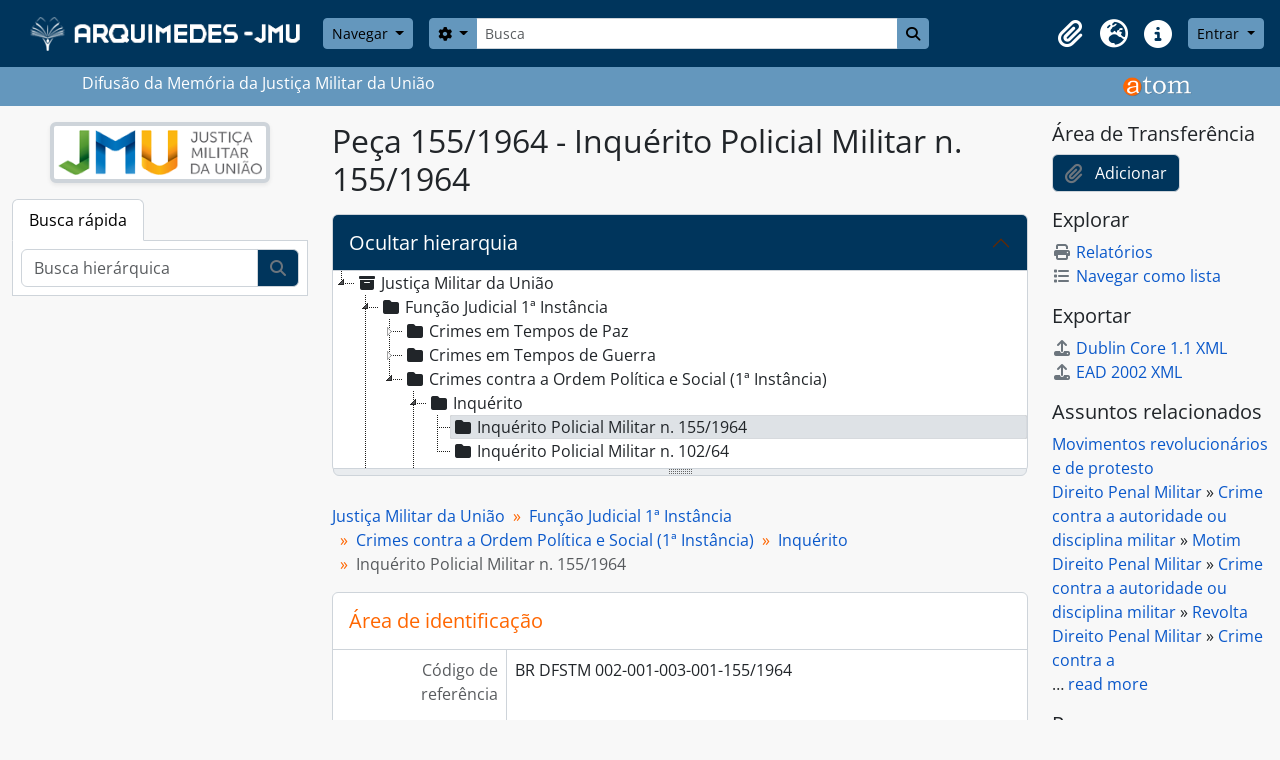

--- FILE ---
content_type: text/html; charset=utf-8
request_url: https://arquimedes.stm.jus.br/index.php/inquerito-policial-militar-155-1964
body_size: 26901
content:
<!DOCTYPE html>
<html lang="pt_BR" dir="ltr">
  <head>
        <meta charset="utf-8">
    <meta name="viewport" content="width=device-width, initial-scale=1">
    <title>Inquérito Policial Militar n. 155/1964 - ARQUIMEDES</title>
        <link rel="shortcut icon" href="/favicon.ico">
    <script defer src="/dist/js/vendor.bundle.51cf3c3989802bda6211.js"></script><script defer src="/dist/js/arSTMB5Plugin.bundle.5d725fb8fa3f1025870f.js"></script><link href="/dist/css/arSTMB5Plugin.bundle.054c551ea6772fe6e61b.css" rel="stylesheet">
    <style nonce=213cda9654ab94acd066b808d8b8b5fb>
  html, body {
    background-image: none !important;
    background-color: #f8f8f8 !important;
  }
</style>
  </head>
  <body class="d-flex flex-column min-vh-100 sfIsadPlugin index show-edit-tooltips">
        <div class="visually-hidden-focusable p-3 border-bottom">
  <a class="btn btn-sm btn-secondary" href="#main-column">
    Skip to main content  </a>
</div>
    



<header id="top-bar" class="navbar navbar-expand-lg navbar-dark bg-dark" role="navigation" aria-label="Main navigation">
  <div class="container-fluid">
          <a class="navbar-brand d-flex flex-wrap flex-lg-nowrap align-items-center py-0 me-0" href="/index.php/" title="Início" rel="home">
                  <img alt="AtoM logo" class="d-inline-block my-2 me-3" height="35" src="/plugins/arSTMB5Plugin/images/logo.png" />                      </a>
        <button class="navbar-toggler atom-btn-secondary my-2 me-1 px-1" type="button" data-bs-toggle="collapse" data-bs-target="#navbar-content" aria-controls="navbar-content" aria-expanded="false">
      <i 
        class="fas fa-2x fa-fw fa-bars" 
        data-bs-toggle="tooltip"
        data-bs-placement="bottom"
        title="Toggle navigation"
        aria-hidden="true">
      </i>
      <span class="visually-hidden">Toggle navigation</span>
    </button>
    <div class="collapse navbar-collapse flex-wrap justify-content-end me-1" id="navbar-content">
      <div class="d-flex flex-wrap flex-lg-nowrap flex-grow-1">
        <div class="dropdown my-2 me-3">
  <button class="btn btn-sm atom-btn-secondary dropdown-toggle" type="button" id="browse-menu" data-bs-toggle="dropdown" aria-expanded="false">
    Navegar  </button>
  <ul class="dropdown-menu mt-2" aria-labelledby="browse-menu">
    <li>
      <h6 class="dropdown-header">
        Navegar      </h6>
    </li>
                  <li id="node_browseInformationObjects">
          <a class="dropdown-item" href="/index.php/informationobject/browse" title="Descrições arquivísticas">Descrições arquivísticas</a>        </li>
                        <li id="node_browseActors">
          <a class="dropdown-item" href="/index.php/actor/browse" title="Registros de autoridade">Registros de autoridade</a>        </li>
                        <li id="node_browseRepositories">
          <a class="dropdown-item" href="/index.php/repository/browse" title="Instituições arquivísticas">Instituições arquivísticas</a>        </li>
                        <li id="node_browseFunctions">
          <a class="dropdown-item" href="http://arquimedes.stm.jus.br/index.php/informationobject/browse?levels=223&amp;sort=alphabetic" title="Coleções">Coleções</a>        </li>
                        <li id="node_browseSubjects">
          <a class="dropdown-item" href="/index.php/taxonomy/index/id/35" title="Indexador (TesJMU)">Indexador (TesJMU)</a>        </li>
                        <li id="node_browsePlaces">
          <a class="dropdown-item" href="/index.php/taxonomy/index/id/42" title="Locais">Locais</a>        </li>
                        <li id="node_browseDigitalObjects">
          <a class="dropdown-item" href="/index.php/informationobject/browse?view=card&amp;onlyMedia=1&amp;topLod=0" title="Objetos digitais">Objetos digitais</a>        </li>
            </ul>
</div>
        <form
  id="search-box"
  class="d-flex flex-grow-1 my-2"
  role="search"
  action="/index.php/informationobject/browse">
  <h2 class="visually-hidden">Buscar</h2>
  <input type="hidden" name="topLod" value="0">
  <input type="hidden" name="sort" value="relevance">
  <div class="input-group flex-nowrap">
    <button
      id="search-box-options"
      class="btn btn-sm atom-btn-secondary dropdown-toggle"
      type="button"
      data-bs-toggle="dropdown"
      data-bs-auto-close="outside"
      aria-expanded="false">
      <i class="fas fa-cog" aria-hidden="true"></i>
      <span class="visually-hidden">Opções de busca</span>
    </button>
    <div class="dropdown-menu mt-2" aria-labelledby="search-box-options">
              <div class="px-3 py-2">
          <div class="form-check">
            <input
              class="form-check-input"
              type="radio"
              name="repos"
              id="search-realm-global"
              checked
              value>
            <label class="form-check-label" for="search-realm-global">
              Busca global            </label>
          </div>
                      <div class="form-check">
              <input
                class="form-check-input"
                type="radio"
                name="repos"
                id="search-realm-repo"
                value="435">
              <label class="form-check-label" for="search-realm-repo">
                Buscar <span>Superior Tribunal Militar IN</span>              </label>
            </div>
                            </div>
        <div class="dropdown-divider"></div>
            <a class="dropdown-item" href="/index.php/informationobject/browse?showAdvanced=1&topLod=0">
        Busca avançada      </a>
    </div>
    <input
      id="search-box-input"
      class="form-control form-control-sm dropdown-toggle"
      type="search"
      name="query"
      autocomplete="off"
      value=""
      placeholder="Busca"
      data-url="/index.php/search/autocomplete"
      data-bs-toggle="dropdown"
      aria-label="Busca"
      aria-expanded="false">
    <ul id="search-box-results" class="dropdown-menu mt-2" aria-labelledby="search-box-input"></ul>
    <button class="btn btn-sm atom-btn-secondary" type="submit">
      <i class="fas fa-search" aria-hidden="true"></i>
      <span class="visually-hidden">Busque na página de navegação</span>
    </button>
  </div>
</form>
      </div>
      <div class="d-flex flex-nowrap flex-column flex-lg-row align-items-strech align-items-lg-center">
        <ul class="navbar-nav mx-lg-2">
                    <li class="nav-item dropdown d-flex flex-column">
  <a
    class="nav-link dropdown-toggle d-flex align-items-center p-0"
    href="#"
    id="clipboard-menu"
    role="button"
    data-bs-toggle="dropdown"
    aria-expanded="false"
    data-total-count-label="registros adicionados"
    data-alert-close="Fechar"
    data-load-alert-message="Ocorreu um erro ao carregar o conteúdo da área de transferência."
    data-export-alert-message="A área de transferência está vazia para este tipo de entidade."
    data-export-check-url="/index.php/clipboard/exportCheck"
    data-delete-alert-message="Note que: os itens da área de transferência que foram desmarcados serão removidos quando a página for atualizada. Você pode voltar a selecioná-los agora, ou recarregar a página para removê-los completamente. Clicando na ordenação ou na visualização da impressão também irá recarregar a página - então, qualquer coisa que esteja atualmente desmarcada será perdida!">
    <i
      class="fas fa-2x fa-fw fa-paperclip px-0 px-lg-2 py-2"
      data-bs-toggle="tooltip"
      data-bs-placement="bottom"
      data-bs-custom-class="d-none d-lg-block"
      title="Clipboard"
      aria-hidden="true">
    </i>
    <span class="d-lg-none mx-1" aria-hidden="true">
      Clipboard    </span>
    <span class="visually-hidden">
      Clipboard    </span>
  </a>
  <ul class="dropdown-menu dropdown-menu-end mb-2" aria-labelledby="clipboard-menu">
    <li>
      <h6 class="dropdown-header">
        Clipboard      </h6>
    </li>
    <li class="text-muted text-nowrap px-3 pb-2">
      <span
        id="counts-block"
        data-information-object-label="Descrição arquivística"
        data-actor-object-label="Registro de autoridade"
        data-repository-object-label="Instituição arquivística">
      </span>
    </li>
                  <li id="node_clearClipboard">
          <a class="dropdown-item" href="/index.php/" title="Clear all selections">Clear all selections</a>        </li>
                        <li id="node_goToClipboard">
          <a class="dropdown-item" href="/index.php/clipboard/view" title="Go to clipboard">Go to clipboard</a>        </li>
                        <li id="node_loadClipboard">
          <a class="dropdown-item" href="/index.php/clipboard/load" title="Load clipboard">Load clipboard</a>        </li>
                        <li id="node_saveClipboard">
          <a class="dropdown-item" href="/index.php/clipboard/save" title="Save clipboard">Save clipboard</a>        </li>
            </ul>
</li>
                      <li class="nav-item dropdown d-flex flex-column">
  <a
    class="nav-link dropdown-toggle d-flex align-items-center p-0"
    href="#"
    id="language-menu"
    role="button"
    data-bs-toggle="dropdown"
    aria-expanded="false">
    <i
      class="fas fa-2x fa-fw fa-globe-europe px-0 px-lg-2 py-2"
      data-bs-toggle="tooltip"
      data-bs-placement="bottom"
      data-bs-custom-class="d-none d-lg-block"
      title="Idioma"
      aria-hidden="true">
    </i>
    <span class="d-lg-none mx-1" aria-hidden="true">
      Idioma    </span>
    <span class="visually-hidden">
      Idioma    </span>  
  </a>
  <ul class="dropdown-menu dropdown-menu-end mb-2" aria-labelledby="language-menu">
    <li>
      <h6 class="dropdown-header">
        Idioma      </h6>
    </li>
          <li>
        <a class="dropdown-item" href="/index.php/inquerito-policial-militar-155-1964;isad?sf_culture=en" title="English">English</a>      </li>
          <li>
        <a class="dropdown-item" href="/index.php/inquerito-policial-militar-155-1964;isad?sf_culture=pt_BR" title="Português do Brasil">Português do Brasil</a>      </li>
      </ul>
</li>
                    <li class="nav-item dropdown d-flex flex-column">
  <a
    class="nav-link dropdown-toggle d-flex align-items-center p-0"
    href="#"
    id="quick-links-menu"
    role="button"
    data-bs-toggle="dropdown"
    aria-expanded="false">
    <i
      class="fas fa-2x fa-fw fa-info-circle px-0 px-lg-2 py-2"
      data-bs-toggle="tooltip"
      data-bs-placement="bottom"
      data-bs-custom-class="d-none d-lg-block"
      title="Atalhos"
      aria-hidden="true">
    </i>
    <span class="d-lg-none mx-1" aria-hidden="true">
      Atalhos    </span> 
    <span class="visually-hidden">
      Atalhos    </span>
  </a>
  <ul class="dropdown-menu dropdown-menu-end mb-2" aria-labelledby="quick-links-menu">
    <li>
      <h6 class="dropdown-header">
        Atalhos      </h6>
    </li>
                  <li id="node_ARQUIMEDES - JMU">
          <a class="dropdown-item" href="/index.php/" title="ARQUIMEDES - JMU">ARQUIMEDES - JMU</a>        </li>
                        <li id="node_INFORMAÇÕES ÚTEIS">
          <a class="dropdown-item" href="/index.php/about" title="INFORMAÇÕES ÚTEIS">INFORMAÇÕES ÚTEIS</a>        </li>
                        <li id="node_CONHEÇA O ATOM">
          <a class="dropdown-item" href="http://docs.accesstomemory.org/" title="CONHEÇA O ATOM">CONHEÇA O ATOM</a>        </li>
                                                      <li id="node_privacy">
          <a class="dropdown-item" href="/index.php/privacy" title="POLÍTICA DE PRIVACIDADE">POLÍTICA DE PRIVACIDADE</a>        </li>
            </ul>
</li>
        </ul>
              <div class="dropdown my-2">
    <button class="btn btn-sm atom-btn-secondary dropdown-toggle" type="button" id="user-menu" data-bs-toggle="dropdown" data-bs-auto-close="outside" aria-expanded="false">
      Entrar    </button>
    <div class="dropdown-menu dropdown-menu-lg-end mt-2" aria-labelledby="user-menu">
      <div>
        <h6 class="dropdown-header">
          Possui uma conta?        </h6>
      </div>
      <form class="mx-3 my-2" action="/index.php/user/login" method="post">        <input type="hidden" name="_csrf_token" value="a6518420c4c1d944763456047dcad0ea" id="csrf_token" /><input type="hidden" name="next" value="http://arquimedes.stm.jus.br/index.php/inquerito-policial-militar-155-1964" id="next" />        <div class="mb-3"><label class="form-label" for="email">E-mail<span aria-hidden="true" class="text-primary ms-1"><strong>*</strong></span><span class="visually-hidden">Este campo é obrigatório.</span></label><input type="text" name="email" class="form-control-sm form-control" id="email" /></div>        <div class="mb-3"><label class="form-label" for="password">Senha<span aria-hidden="true" class="text-primary ms-1"><strong>*</strong></span><span class="visually-hidden">Este campo é obrigatório.</span></label><input type="password" name="password" class="form-control-sm form-control" autocomplete="off" id="password" /></div>        <button class="btn btn-sm atom-btn-secondary" type="submit">
          Entrar        </button>
      </form>
    </div>
  </div>
      </div>
    </div>
  </div>
</header>

  <div class="bg-secondary text-white">
    <div class="container-xl py-1">
      Difusão da Memória da Justiça Militar da União      <img style="float:right;height:30px;margin-bottom:5px;" src="/plugins/arSTMB5Plugin/images/stm/logo_old.png" alt="Logo ATOM" >
    </div>
  </div>
    
<div id="wrapper" class="container-xxl pt-3 flex-grow-1">
            <div class="row">
    <div id="sidebar" class="col-md-3">
          
  <div class="repository-logo mb-3 mx-auto">
    <a class="text-decoration-none" href="/index.php/superior-tribunal-militar-in">
      <img alt="Ir para Superior Tribunal Militar IN" class="img-fluid img-thumbnail border-4 shadow-sm bg-white" src="/uploads/r/superior-tribunal-militar-in/conf/logo.png" />    </a>
  </div>

<ul class="nav nav-tabs border-0" id="treeview-menu" role="tablist">

  
  <li class="nav-item" role="presentation">
    <button
        class="nav-link active"
        id="treeview-search-tab"
        data-bs-toggle="tab"
        data-bs-target="#treeview-search"
        type="button"
        role="tab"
        aria-controls="treeview-search"
        aria-selected="true">
        Busca rápida      </button>
  </li>

</ul>

<div class="tab-content mb-3" id="treeview-content">

      <div id="fullwidth-treeview-active" data-treeview-alert-close="Fechar" hidden>
      <input type="button" id="fullwidth-treeview-more-button" class="btn btn-sm atom-btn-white" data-label="mais %1%" value="" />
      <input type="button" id="fullwidth-treeview-reset-button" class="btn btn-sm atom-btn-white" value="Reiniciar" />
      <span
        id="fullwidth-treeview-configuration"
        data-collection-url="/index.php/justica-militar-da-uniao"
        data-collapse-enabled="no"
        data-opened-text="Ocultar hierarquia"
        data-closed-text="Mostrar hierarquia"
        data-items-per-page="8000"
        data-enable-dnd="no">
      </span>
    </div>
  
  <div class="tab-pane fade show active" id="treeview-search" role="tabpanel" aria-labelledby="treeview-search-tab">

    <form method="get" role="search" class="p-2 bg-white border" action="/index.php/search?collection=4908" data-not-found="Não foram encontrados quaisquer resultados.">
      <div class="input-group">
        <input type="text" name="query" class="form-control" aria-label="Busca hierárquica" placeholder="Busca hierárquica" aria-describedby="treeview-search-submit-button" required>
        <button class="btn atom-btn-white" type="submit" id="treeview-search-submit-button">
          <i aria-hidden="true" class="fas fa-search"></i>
          <span class="visually-hidden">Buscar</span>
        </button>
      </div>
    </form>

  </div>

</div>

    </div>
    <div id="main-column" role="main" class="col-md-9">
      <div class="row">
        <div class="col-md-9">
          
  <h1>Peça 155/1964 - Inquérito Policial Militar n. 155/1964</h1>

  
      <nav aria-label="breadcrumb" id="breadcrumb">
  <ol class="breadcrumb">
                                      <li class="breadcrumb-item">
            <a href="/index.php/justica-militar-da-uniao" title="Justiça Militar da União">Justiça Militar da União</a>          </li>
                                          <li class="breadcrumb-item">
            <a href="/index.php/funcao-judicial-1a-instancia" title="Função Judicial 1ª Instância">Função Judicial 1ª Instância</a>          </li>
                                          <li class="breadcrumb-item">
            <a href="/index.php/crimes-contra-a-ordem-politica-e-social-1a-instancia" title="Crimes contra a Ordem Política e Social (1ª Instância)">Crimes contra a Ordem Política e Social (1ª Instância)</a>          </li>
                                          <li class="breadcrumb-item">
            <a href="/index.php/inquerito" title="Inquérito">Inquérito</a>          </li>
                                          <li class="breadcrumb-item active" aria-current="page">
            Inquérito Policial Militar n. 155/1964          </li>
                    </ol>
</nav>
  
  
  
          
  
                      <div id="content">
              






<section id="identityArea" class="border-bottom">

      <h2 class="h5 mb-0 atom-section-header"><div class="d-flex p-3 border-bottom text-primary">Área de identificação</div></h2>  
  <div class="field text-break row g-0"><h3 class="h6 lh-base m-0 text-muted col-3 border-end text-end p-2">Código de referência</h3><div class="col-9 p-2">BR DFSTM 002-001-003-001-155/1964</div></div>
  <div class="field text-break row g-0"><h3 class="h6 lh-base m-0 text-muted col-3 border-end text-end p-2">Título</h3><div class="col-9 p-2">Inquérito Policial Militar n. 155/1964</div></div>
  <div class="field row g-0">
    <h3 class="h6 lh-base m-0 text-muted col-3 border-end text-end p-2">Data(s)</h3>    <div class="creationDates col-9 p-2">
      <ul class="m-0 ms-1 ps-3">
                  <li>
            04/04/1964 a 09/10/1964 (Produção)
          </li>
              </ul>
    </div>
  </div>

  <div class="field text-break row g-0"><h3 class="h6 lh-base m-0 text-muted col-3 border-end text-end p-2">Nível de descrição</h3><div class="col-9 p-2">Peça</div></div>
  <div class="field text-break row g-0"><h3 class="h6 lh-base m-0 text-muted col-3 border-end text-end p-2">Dimensão e suporte</h3><div class="col-9 p-2"><p>Dimensão: 1.147 folhas; 5 volumes; 1 apenso.<br/>Suporte: papel.</p></div></div></section> <!-- /section#identityArea -->

<section id="contextArea" class="border-bottom">

      <h2 class="h5 mb-0 atom-section-header"><div class="d-flex p-3 border-bottom text-primary">Área de contextualização</div></h2>  
  <div class="creatorHistories">
          <div class="field row g-0">
      <h3 class="h6 lh-base m-0 text-muted col-3 border-end text-end p-2">Nome do produtor</h3>      <div class="col-9 p-2">

        <div class="creator">
                      <a href="/index.php/ministerio-da-aeronautica" title="Ministério da Aeronáutica*">Ministério da Aeronáutica*</a>                  </div>

        
                  <div class="field row g-0">
                                                  <div class="field text-break d-flex flex-wrap"><h4 class="h6 lh-base m-0 text-muted me-2">História administrativa</h4><div></div></div>          </div>
        
      </div>
    </div>
            <div class="field row g-0">
      <h3 class="h6 lh-base m-0 text-muted col-3 border-end text-end p-2">Nome do produtor</h3>      <div class="col-9 p-2">

        <div class="creator">
                      <a href="/index.php/auditoria-de-correicao-da-justica-militar" title="Auditoria de Correição da Justiça Militar">Auditoria de Correição da Justiça Militar</a>                  </div>

                  <div class="datesOfExistence">
            (1938 a 2018)
          </div>
        
                  <div class="field row g-0">
                                                  <div class="field text-break d-flex flex-wrap"><h4 class="h6 lh-base m-0 text-muted me-2">História administrativa</h4><div><p>A Lei n. 3.991, de 5 de janeiro de 1920, publicada no Boletim do Exército n. 286 na mesma data, autorizou a reorganização da Justiça Militar. Com isso, as Auditorias Militares puderam ser criadas.<br/>Mediante o Decreto n. 14.450, de 30 de outubro de 1920, que aprovou o Código de Organização e Processo Militar, foram criadas 12 (doze) Circunscrições Judiciárias. No entanto, não seria o referido Decreto o estatuto legal que veio a implantar, no âmbito da Justiça castrense, a atividade correcional.<br/>O Decreto n. 15.635, de 26 de agosto de 1922, manda observar o decreto anterior no tocante às Circunscrições Judiciárias e introduz modificações ao Código de Organização e Processo Militar; entre elas, a que se refere à nomeação, pelo presidente do Tribunal, anualmente, de um auditor para, em comissão com um promotor, fazer correições nos autos findos, remetidos das auditorias.<br/>Finalizada a correição, deveria ser relatado tudo ao Tribunal, que puniria ou responsabilizaria os culpados por eventuais irregularidades encontradas. Estava, assim, criada a atividade de correição judicial de forma sistemática e periódica.<br/>Em 16 de abril de 1923, iniciou-se a primeira correição na Justiça Militar, relacionada aos anos de 1921 e 1922, tendo sido examinados um total de 2.721 processos.<br/>Em 26 de fevereiro de 1926, o Decreto n. 17.231-A alterou para 11 (onze) Circunscrições Judiciárias.<br/>Com o advento do Decreto 24.803, de 14 de julho de 1934, instituiu-se o cargo do magistrado que seria o responsável direto pelas atividades correicionais: o Auditor-Corregedor.<br/>Pelo Decreto-Lei n. 925, de 2 de dezembro de 1938, foi prevista, como auditoria de 2ª entrância, na Capital Federal, a Auditoria de Correição, considerando todas as demais de 1ª entrância. O mesmo diploma legal estabeleceu que o Auditor-Corregedor deveria ser nomeado pelo Presidente da República mediante lista tríplice, organizada pelo Supremo Tribunal Militar, dentre os auditores e advogados de primeira entrância.<br/>Com a entrada em vigor do Decreto-Lei n. 1.003, de 21 de outubro de 1969 (Lei da Organização Judiciária Militar), permaneceu a determinação de que seriam de uma única entrância todas as Auditorias, à exceção da Auditoria de Correição, que seria de 2ª entrância e funcionaria junto ao Superior Tribunal Militar.</p></div></div>          </div>
        
      </div>
    </div>
        </div>

  <div class="relatedFunctions">
      </div>

  <div class="repository">
    <div class="field text-break row g-0"><h3 class="h6 lh-base m-0 text-muted col-3 border-end text-end p-2">Entidade custodiadora</h3><div class="col-9 p-2"><a title="Herdado de Justiça Militar da União" href="/index.php/superior-tribunal-militar-in">Superior Tribunal Militar IN</a></div></div>  </div>

      <div class="field text-break row g-0"><h3 class="h6 lh-base m-0 text-muted col-3 border-end text-end p-2">História do arquivo</h3><div class="col-9 p-2"><p>Inquérito Policial Militar n. 155, autuado em 04/04/1964, mediante a Portaria n. 290, de 04/04/1964, do Ministro da Aeronáutica, e encerrado em 13/06/1964. Arquivado no Superior Tribunal Militar como Autos Findos, em 9 de outubro do mesmo ano, Maço 1.028.</p></div></div>  
      <div class="field text-break row g-0"><h3 class="h6 lh-base m-0 text-muted col-3 border-end text-end p-2">Fonte imediata de aquisição ou transferência</h3><div class="col-9 p-2"></div></div>  
</section> <!-- /section#contextArea -->

<section id="contentAndStructureArea" class="border-bottom">

      <h2 class="h5 mb-0 atom-section-header"><div class="d-flex p-3 border-bottom text-primary">Área de conteúdo e estrutura</div></h2>  
  <div class="field text-break row g-0"><h3 class="h6 lh-base m-0 text-muted col-3 border-end text-end p-2">Âmbito e conteúdo</h3><div class="col-9 p-2"><p>Inquérito instaurado para apurar a participação de militares da Aeronáutica e civis em movimento subversivo de fundo comunista, ocorrido nos últimos dias de março e início de abril de 1964 no estado da Guanabara e em todo o território nacional, na área da Aeronáutica.<br/>De início, foi considerado um &quot;Inquérito Central&quot; com 234 indiciados e, após a descentralização em outros inquéritos, permaneceram vinculados ao primeiro 13 (treze) indiciados: Adhemar Scaffa de Azevedo Falcão; Affonso Ferreira Lima; Carlos Ernesto Giese; jair Ribeiro Gaspar; Laercio Morais Lins; Marcelo Correa Mota; Dario Martins Ferreira; Lucy Carneiro; Otacilio Luppi; Cleacyr Scaglioni; Marialdo Roberto Guimarães Ferraro; Edesio Ribeiro Costa; Francisco das Chagas Campos Saraiva.</p></div></div>
      <div class="field text-break row g-0"><h3 class="h6 lh-base m-0 text-muted col-3 border-end text-end p-2">Avaliação, seleção e eliminação</h3><div class="col-9 p-2"></div></div>  
  <div class="field text-break row g-0"><h3 class="h6 lh-base m-0 text-muted col-3 border-end text-end p-2">Incorporações</h3><div class="col-9 p-2"></div></div>
  <div class="field text-break row g-0"><h3 class="h6 lh-base m-0 text-muted col-3 border-end text-end p-2">Sistema de arranjo</h3><div class="col-9 p-2"></div></div></section> <!-- /section#contentAndStructureArea -->

<section id="conditionsOfAccessAndUseArea" class="border-bottom">

  
  <div class="field text-break row g-0"><h3 class="h6 lh-base m-0 text-muted col-3 border-end text-end p-2">Condições de acesso</h3><div class="col-9 p-2"><p>Sem restrição de acesso, dando-se preferência ao acesso on-line, caso este esteja disponível no sítio do Superior Tribunal Militar.<br/>Caso não esteja, o documento poderá ser solicitado à Ouvidoria do STM por meio do link: &lt;<a href="https://ouvidoria.stm.jus.br/auth">https://ouvidoria.stm.jus.br/auth</a> &gt;.</p></div></div>
  <div class="field text-break row g-0"><h3 class="h6 lh-base m-0 text-muted col-3 border-end text-end p-2">Condiçoes de reprodução</h3><div class="col-9 p-2"><p>Sem restrição de reprodução, mediante autorização e compromisso de crédito.</p></div></div>
  <div class="field text-break row g-0"><h3 class="h6 lh-base m-0 text-muted col-3 border-end text-end p-2">Idioma do material</h3><div class="col-9 p-2"><ul class="m-0 ms-1 ps-3"><li><p>português do Brasil</p></li></ul></div></div>
  <div class="field text-break row g-0"><h3 class="h6 lh-base m-0 text-muted col-3 border-end text-end p-2">Sistema de escrita do material</h3><div class="col-9 p-2"><ul class="m-0 ms-1 ps-3"><li><p>latim</p></li></ul></div></div>
  <div class="field text-break row g-0"><h3 class="h6 lh-base m-0 text-muted col-3 border-end text-end p-2">Notas ao idioma e script</h3><div class="col-9 p-2"></div></div>
  
  <div class="field text-break row g-0"><h3 class="h6 lh-base m-0 text-muted col-3 border-end text-end p-2">Instrumentos de descrição</h3><div class="col-9 p-2"></div></div>
  <div class="field row g-0">
  <h3 class="h6 lh-base m-0 text-muted col-3 border-end text-end p-2"></h3>  <div class="findingAidLink col-9 p-2">
    <a href="/" target="_blank"></a>
  </div>
</div>

</section> <!-- /section#conditionsOfAccessAndUseArea -->

<section id="alliedMaterialsArea" class="border-bottom">

      <h2 class="h5 mb-0 atom-section-header"><div class="d-flex p-3 border-bottom text-primary">Área de materiais associados</div></h2>  
  <div class="field text-break row g-0"><h3 class="h6 lh-base m-0 text-muted col-3 border-end text-end p-2">Existência e localização de originais</h3><div class="col-9 p-2"></div></div>
  <div class="field text-break row g-0"><h3 class="h6 lh-base m-0 text-muted col-3 border-end text-end p-2">Existência e localização de cópias</h3><div class="col-9 p-2"></div></div>
  <div class="field text-break row g-0"><h3 class="h6 lh-base m-0 text-muted col-3 border-end text-end p-2">Unidades de descrição relacionadas</h3><div class="col-9 p-2"></div></div>
  <div class="relatedMaterialDescriptions">
    <div class="field row g-0">

      <h3 class="h6 lh-base m-0 text-muted col-3 border-end text-end p-2">Descrições relacionadas</h3>  
  <div class="col-9 p-2">
    <ul class="m-0 ms-1 ps-3">
      
          </ul>
  </div>

</div>
  </div>

  </section> <!-- /section#alliedMaterialsArea -->

<section id="notesArea" class="border-bottom">

      <h2 class="h5 mb-0 atom-section-header"><div class="d-flex p-3 border-bottom text-primary">Área de notas</div></h2>  
            <div class="field text-break row g-0"><h3 class="h6 lh-base m-0 text-muted col-3 border-end text-end p-2">Nota</h3><div class="col-9 p-2"><p>Inicialmente, o Inquérito teve como encarregado o Major Brigadeiro Antonio Guedes Muniz, posteriormente substituído pelo Marechal do Ar RR Ajalmar Vieira Mascarenhas. </p></div></div>          <div class="field text-break row g-0"><h3 class="h6 lh-base m-0 text-muted col-3 border-end text-end p-2">Nota</h3><div class="col-9 p-2"><p>Os delitos praticados pelos indiciados foram enquadrados nos artigos 130, 131, 132, 133, 134 e 135 do Código Penal Militar (Decreto-Lei nº 6.227, de 24 de Janeiro de 1944) e no artigo 2º da Lei de Segurança Nacional (Lei n. 1.802, de 5 de janeiro de 1953).</p></div></div>      
  <div class="alternativeIdentifiers">
    <div class="field row g-0">

  <h3 class="h6 lh-base m-0 text-muted col-3 border-end text-end p-2">Identificador(es) alternativos</h3>
  <div class="col-9 p-2">
      </div>

</div>
  </div>
</section> <!-- /section#notesArea -->

<section id="accessPointsArea" class="border-bottom">

      <h2 class="h5 mb-0 atom-section-header"><div class="d-flex p-3 border-bottom text-primary">Pontos de acesso</div></h2>  
  <div class="subjectAccessPoints">
    <div class="field row g-0">

      <h3 class="h6 lh-base m-0 text-muted col-3 border-end text-end p-2">Pontos de acesso de assunto</h3>  
  <div class="col-9 p-2">
    <ul class="m-0 ms-1 ps-3">
              <li>
                                                                                      <a href="/index.php/movimentos-revolucionarios-e-de-protesto" title="Movimentos revolucionários e de protesto">Movimentos revolucionários e de protesto</a>                              </li>
              <li>
                                                                                      <a href="/index.php/direito-penal-militar" title="Direito Penal Militar">Direito Penal Militar</a>                                                            &raquo;
                                      <a href="/index.php/crime-contra-a-autoridade-ou-disciplina-militar" title="Crime contra a autoridade ou disciplina militar">Crime contra a autoridade ou disciplina militar</a>                                                            &raquo;
                                      <a href="/index.php/motim" title="Motim">Motim</a>                              </li>
              <li>
                                                                                      <a href="/index.php/direito-penal-militar" title="Direito Penal Militar">Direito Penal Militar</a>                                                            &raquo;
                                      <a href="/index.php/crime-contra-a-autoridade-ou-disciplina-militar" title="Crime contra a autoridade ou disciplina militar">Crime contra a autoridade ou disciplina militar</a>                                                            &raquo;
                                      <a href="/index.php/revolta" title="Revolta">Revolta</a>                              </li>
              <li>
                                                                                      <a href="/index.php/direito-penal-militar" title="Direito Penal Militar">Direito Penal Militar</a>                                                            &raquo;
                                      <a href="/index.php/crime-contra-a-autoridade-ou-disciplina-militar" title="Crime contra a autoridade ou disciplina militar">Crime contra a autoridade ou disciplina militar</a>                                                            &raquo;
                                      <a href="/index.php/aliciacao-para-motim-ou-revolta" title="Aliciação para motim ou revolta">Aliciação para motim ou revolta</a>                              </li>
              <li>
                                                                                      <a href="/index.php/direito-penal-militar" title="Direito Penal Militar">Direito Penal Militar</a>                                                            &raquo;
                                      <a href="/index.php/crime-contra-a-autoridade-ou-disciplina-militar" title="Crime contra a autoridade ou disciplina militar">Crime contra a autoridade ou disciplina militar</a>                                                            &raquo;
                                      <a href="/index.php/incitamento" title="Incitamento">Incitamento</a>                              </li>
              <li>
                                                                                      <a href="/index.php/lei-de-seguranca-nacional" title="Lei de Segurança Nacional">Lei de Segurança Nacional</a>                                                            &raquo;
                                      <a href="/index.php/lei-n-1-802-de-5-de-janeiro-de-1953-lsn" title="Lei n. 1.802, de 5 de janeiro de 1953 (LSN)">Lei n. 1.802, de 5 de janeiro de 1953 (LSN)</a>                                                            &raquo;
                                      <a href="/index.php/lei-n-1-802-de-5-de-janeiro-de-1953-art-2-1" title="Lei n. 1.802, de 5 de janeiro de 1953, art. 2º">Lei n. 1.802, de 5 de janeiro de 1953, art. 2º</a>                              </li>
              <li>
                                                                                      <a href="/index.php/codigo-penal-militar" title="Código Penal Militar">Código Penal Militar</a>                                                            &raquo;
                                      <a href="/index.php/codigo-penal-militar-de-1944-decreto-lei-n-6-227-de-24-de-janeiro-de-1944-1" title="Código Penal Militar (1944)">Código Penal Militar (1944)</a>                                                            &raquo;
                                      <a href="/index.php/codigo-penal-militar-de-1944-decreto-lei-n-6-224-de-24-de-janeiro-de-1944-art-134" title="Art. 134 do Código Penal Militar (1944)">Art. 134 do Código Penal Militar (1944)</a>                              </li>
          </ul>
  </div>

</div>
  </div>

  <div class="placeAccessPoints">
    <div class="field row g-0">

      <h3 class="h6 lh-base m-0 text-muted col-3 border-end text-end p-2">Pontos de acesso local</h3>  
  <div class="col-9 p-2">
    <ul class="m-0 ms-1 ps-3">
              <li>
                                                                                      <a href="/index.php/brasil" title="Brasil">Brasil</a>                                                            &raquo;
                                      <a href="/index.php/guanabara-gb" title="Guanabara (GB) - Rio de Janeiro (Estado)">Guanabara (GB) - Rio de Janeiro (Estado)</a>                              </li>
          </ul>
  </div>

</div>
  </div>

  <div class="nameAccessPoints">
    <div class="field row g-0">

      <h3 class="h6 lh-base m-0 text-muted col-3 border-end text-end p-2">Ponto de acesso nome</h3>  
  <div class="col-9 p-2">
    <ul class="m-0 ms-1 ps-3">
                                                                            <li><a href="/index.php/abilio-rodrigues-cardoso" title="Abilio Rodrigues Cardoso">Abilio Rodrigues Cardoso</a> <span class="note2">(Envolvido(a))</span></li>
                                                                                <li><a href="/index.php/acacio-fabiano-alves" title="Acácio Fabiano Alves">Acácio Fabiano Alves</a> <span class="note2">(Envolvido(a))</span></li>
                                                                                <li><a href="/index.php/adao-da-silva-silveira" title="Adão da Silva Silveira">Adão da Silva Silveira</a> <span class="note2">(Envolvido(a))</span></li>
                                                                                <li><a href="/index.php/adhemar-scaffa-de-azevedo-falcao" title="Adhemar Scaffa de Azevedo Falcão">Adhemar Scaffa de Azevedo Falcão</a> <span class="note2">(Envolvido(a))</span></li>
                                                                                <li><a href="/index.php/agenor-bernardo-martins" title="Agenor Bernardo Martins">Agenor Bernardo Martins</a> <span class="note2">(Envolvido(a))</span></li>
                                                                                <li><a href="/index.php/afonso-ferreira-lima" title="Afonso Ferreira Lima">Afonso Ferreira Lima</a> <span class="note2">(Envolvido(a))</span></li>
                                                                                <li><a href="/index.php/anauri-wenceslau-dos-santos" title="Anauri Wenceslau dos Santos">Anauri Wenceslau dos Santos</a> <span class="note2">(Envolvido(a))</span></li>
                                                                                <li><a href="/index.php/agostinho-de-araujo-melo" title="Agostinho de Araújo Melo">Agostinho de Araújo Melo</a> <span class="note2">(Envolvido(a))</span></li>
                                                                                <li><a href="/index.php/alcebiades-genesio-de-souza-carvalho" title="Alcebiades Genesio de Souza Carvalho">Alcebiades Genesio de Souza Carvalho</a> <span class="note2">(Envolvido(a))</span></li>
                                                                                <li><a href="/index.php/alexandre-alves-guimaraes" title="Alexandre Alves Guimarães">Alexandre Alves Guimarães</a> <span class="note2">(Envolvido(a))</span></li>
                                                                                <li><a href="/index.php/algemiro-ferreira-da-silva" title="Algemiro Ferreira da Silva">Algemiro Ferreira da Silva</a> <span class="note2">(Envolvido(a))</span></li>
                                                                                <li><a href="/index.php/aloisio-coelho-gomes" title="Aloisio Coelho Gomes">Aloisio Coelho Gomes</a> <span class="note2">(Envolvido(a))</span></li>
                                                                                <li><a href="/index.php/altair-poiares-correia" title="Altair Poiares Correia">Altair Poiares Correia</a> <span class="note2">(Envolvido(a))</span></li>
                                                                                <li><a href="/index.php/antaniel-alves-feitosa" title="Antaniel Alves Feitosa">Antaniel Alves Feitosa</a> <span class="note2">(Envolvido(a))</span></li>
                                                                                <li><a href="/index.php/ari-oliveira-camara" title="Ari Oliveira Camara">Ari Oliveira Camara</a> <span class="note2">(Envolvido(a))</span></li>
                                                                                <li><a href="/index.php/arlindo-de-siqueira-vinhaes" title="Arlindo de Siqueira Vinhaes">Arlindo de Siqueira Vinhaes</a> <span class="note2">(Envolvido(a))</span></li>
                                                                                <li><a href="/index.php/avelino-iost" title="Avelino Iost">Avelino Iost</a> <span class="note2">(Envolvido(a))</span></li>
                                                                                <li><a href="/index.php/ailton-lopes-brandao" title="Ailton Lopes Brandão">Ailton Lopes Brandão</a> <span class="note2">(Envolvido(a))</span></li>
                                                                                <li><a href="/index.php/alcides-pinto-christina" title="Alcides Pinto Christina">Alcides Pinto Christina</a> <span class="note2">(Envolvido(a))</span></li>
                                                                                <li><a href="/index.php/almiro-domingues" title="Almiro Domingues">Almiro Domingues</a> <span class="note2">(Envolvido(a))</span></li>
                                                                                <li><a href="/index.php/alvaro-moreira-de-oliveira-filho" title="Alvaro Moreira de Oliveira Filho">Alvaro Moreira de Oliveira Filho</a> <span class="note2">(Envolvido(a))</span></li>
                                                                                <li><a href="/index.php/arnaldo-francisco-renz" title="Arnaldo Francisco Renz">Arnaldo Francisco Renz</a> <span class="note2">(Envolvido(a))</span></li>
                                                                                <li><a href="/index.php/ariovaldo-antonio-pereira" title="Ariovaldo Antonio Pereira">Ariovaldo Antonio Pereira</a> <span class="note2">(Envolvido(a))</span></li>
                                                                                <li><a href="/index.php/aristonio-goncalves-leite" title="Aristônio Gonçalves Leite">Aristônio Gonçalves Leite</a> <span class="note2">(Envolvido(a))</span></li>
                                                                                <li><a href="/index.php/ari-saiao-caldeira-bastos-filho" title="Ari Saião Caldeira Bastos Filho">Ari Saião Caldeira Bastos Filho</a> <span class="note2">(Envolvido(a))</span></li>
                                                                                <li><a href="/index.php/arari-borges-canavarro" title="Arari Borges Canavarro">Arari Borges Canavarro</a> <span class="note2">(Envolvido(a))</span></li>
                                                                                <li><a href="/index.php/alcides-dilverio-da-silva-ribeiro" title="Alcides Dilverio da Silva Ribeiro">Alcides Dilverio da Silva Ribeiro</a> <span class="note2">(Envolvido(a))</span></li>
                                                                                <li><a href="/index.php/arnaldo-magno-de-araujo" title="Arnaldo Magno de Araujo">Arnaldo Magno de Araujo</a> <span class="note2">(Envolvido(a))</span></li>
                                                                                <li><a href="/index.php/atilio-vidal-di-maio" title="Atilio Vidal Di Maio">Atilio Vidal Di Maio</a> <span class="note2">(Envolvido(a))</span></li>
                                                                                <li><a href="/index.php/acyr-de-araujo" title="Acyr de Araujo">Acyr de Araujo</a> <span class="note2">(Envolvido(a))</span></li>
                                                                                <li><a href="/index.php/alberto-dos-reis-benevides" title="Alberto dos Reis Benevides">Alberto dos Reis Benevides</a> <span class="note2">(Envolvido(a))</span></li>
                                                                                <li><a href="/index.php/afonso-coelho-peres" title="Afonso Coelho Peres">Afonso Coelho Peres</a> <span class="note2">(Envolvido(a))</span></li>
                                                                                <li><a href="/index.php/agripino-rabelo-sobrinho" title="Agripino Rabelo Sobrinho">Agripino Rabelo Sobrinho</a> <span class="note2">(Envolvido(a))</span></li>
                                                                                <li><a href="/index.php/alfredo-magaldi-brandao" title="Alfredo Magaldi Brandão">Alfredo Magaldi Brandão</a> <span class="note2">(Envolvido(a))</span></li>
                                                                                <li><a href="/index.php/angelo-de-miranda-caldeira" title="Angelo de Miranda Caldeira">Angelo de Miranda Caldeira</a> <span class="note2">(Envolvido(a))</span></li>
                                                                                <li><a href="/index.php/alcides-silveira-de-s-ribeiro" title="Alcides Silveira de S. Ribeiro">Alcides Silveira de S. Ribeiro</a> <span class="note2">(Envolvido(a))</span></li>
                                                                                <li><a href="/index.php/antonio-alves-feitosa" title="Antonio Alves Feitosa">Antonio Alves Feitosa</a> <span class="note2">(Envolvido(a))</span></li>
                                                                                <li><a href="/index.php/antonio-amaral-cassao" title="Antonio Amaral Cassão">Antonio Amaral Cassão</a> <span class="note2">(Envolvido(a))</span></li>
                                                                                <li><a href="/index.php/antonio-batista-neiva-de-figueiredo-filho" title="Antonio Batista Neiva de Figueiredo Filho">Antonio Batista Neiva de Figueiredo Filho</a> <span class="note2">(Envolvido(a))</span></li>
                                                                                <li><a href="/index.php/antonio-de-azevedo" title="Antonio de Azevedo">Antonio de Azevedo</a> <span class="note2">(Envolvido(a))</span></li>
                                                                                <li><a href="/index.php/antonio-felipe-santiago" title="Antonio Felipe Santiago">Antonio Felipe Santiago</a> <span class="note2">(Envolvido(a))</span></li>
                                                                                <li><a href="/index.php/antonio-prestes-de-paula" title="Antonio Prestes de Paula">Antonio Prestes de Paula</a> <span class="note2">(Envolvido(a))</span></li>
                                                                                <li><a href="/index.php/antonio-bispo-de-figueiredo" title="Antonio Bispo de Figueiredo">Antonio Bispo de Figueiredo</a> <span class="note2">(Envolvido(a))</span></li>
                                                                                <li><a href="/index.php/antonio-ferreira-calil" title="Antonio Ferreira Calil">Antonio Ferreira Calil</a> <span class="note2">(Envolvido(a))</span></li>
                                                                                <li><a href="/index.php/bento-de-arruda-camara" title="Bento de Arruda Câmara">Bento de Arruda Câmara</a> <span class="note2">(Envolvido(a))</span></li>
                                                                                <li><a href="/index.php/carlos-alberto-da-fonseca" title="Carlos Alberto da Fonseca">Carlos Alberto da Fonseca</a> <span class="note2">(Envolvido(a))</span></li>
                                                                                <li><a href="/index.php/carlos-alberto-martins-alvarez" title="Carlos Alberto Martins Alvarez">Carlos Alberto Martins Alvarez</a> <span class="note2">(Envolvido(a))</span></li>
                                                                                <li><a href="/index.php/carlos-manhaes" title="Carlos Manhães">Carlos Manhães</a> <span class="note2">(Envolvido(a))</span></li>
                                                                                <li><a href="/index.php/cicero-assuncao-da-silva" title="Cicero Assunção da Silva">Cicero Assunção da Silva</a> <span class="note2">(Envolvido(a))</span></li>
                                                                                <li><a href="/index.php/claudionor-da-silva-rocha" title="Claudionor da Silva Rocha">Claudionor da Silva Rocha</a> <span class="note2">(Envolvido(a))</span></li>
                                                                                <li><a href="/index.php/cleacyr-scaglione" title="Cleacyr Scaglione">Cleacyr Scaglione</a> <span class="note2">(Envolvido(a))</span></li>
                                                                                <li><a href="/index.php/clinio-leocadio-de-lima" title="Clinio Leocádio de Lima">Clinio Leocádio de Lima</a> <span class="note2">(Envolvido(a))</span></li>
                                                                                <li><a href="/index.php/clibas-egidio-da-silva" title="Clibas Egidio da Silva">Clibas Egidio da Silva</a> <span class="note2">(Envolvido(a))</span></li>
                                                                                <li><a href="/index.php/carlos-ernesto-giese" title="Carlos Ernesto Giese">Carlos Ernesto Giese</a> <span class="note2">(Envolvido(a))</span></li>
                                                                                <li><a href="/index.php/clovis-holanda-de-vasconcelos" title="Clovis Holanda de Vasconcelos">Clovis Holanda de Vasconcelos</a> <span class="note2">(Envolvido(a))</span></li>
                                                                                <li><a href="/index.php/cezar-pereira-grillo" title="Cezar Pereira Grillo">Cezar Pereira Grillo</a> <span class="note2">(Envolvido(a))</span></li>
                                                                                <li><a href="/index.php/clovis-pavan" title="Clovis Pavan">Clovis Pavan</a> <span class="note2">(Envolvido(a))</span></li>
                                                                                <li><a href="/index.php/carlos-guimaraes-de-matos" title="Carlos Guimarães de Matos">Carlos Guimarães de Matos</a> <span class="note2">(Envolvido(a))</span></li>
                                                                                <li><a href="/index.php/dario-souza-da-silva" title="Dário Souza da Silva">Dário Souza da Silva</a> <span class="note2">(Envolvido(a))</span></li>
                                                                                <li><a href="/index.php/dalvino-valadares-de-oliveira" title="Dalvino Valadares de Oliveira">Dalvino Valadares de Oliveira</a> <span class="note2">(Envolvido(a))</span></li>
                                                                                <li><a href="/index.php/dirceu-de-paiva-guimaraes" title="Dirceu de Paiva Guimarães">Dirceu de Paiva Guimarães</a> <span class="note2">(Envolvido(a))</span></li>
                                                                                <li><a href="/index.php/djalma-aguiar-de-souza" title="Djalma Aguiar de Souza">Djalma Aguiar de Souza</a> <span class="note2">(Envolvido(a))</span></li>
                                                                                <li><a href="/index.php/deodoro-da-rocha-bugarin" title="Deodoro da Rocha Bugarin">Deodoro da Rocha Bugarin</a> <span class="note2">(Envolvido(a))</span></li>
                                                                                <li><a href="/index.php/edesio-ribeiro-da-costa" title="Edesio Ribeiro da Costa">Edesio Ribeiro da Costa</a> <span class="note2">(Envolvido(a))</span></li>
                                                                                <li><a href="/index.php/egidio-emigdio-erig" title="Egidio Emigdio Erig">Egidio Emigdio Erig</a> <span class="note2">(Envolvido(a))</span></li>
                                                                                <li><a href="/index.php/edson-g-de-farias" title="Edson G. de Farias">Edson G. de Farias</a> <span class="note2">(Envolvido(a))</span></li>
                                                                                <li><a href="/index.php/edgar-alves-maia" title="Edgar Alves Maia">Edgar Alves Maia</a> <span class="note2">(Envolvido(a))</span></li>
                                                                                <li><a href="/index.php/edward-alves-maia" title="Edward Alves Maia">Edward Alves Maia</a> <span class="note2">(Envolvido(a))</span></li>
                                                                                <li><a href="/index.php/eli-almir-de-souza" title="Eli Almir de Souza">Eli Almir de Souza</a> <span class="note2">(Envolvido(a))</span></li>
                                                                                <li><a href="/index.php/emilio-leocacdio-de-lima" title="Emilio Leocácdio de Lima">Emilio Leocácdio de Lima</a> <span class="note2">(Envolvido(a))</span></li>
                                                                                <li><a href="/index.php/emanuel-nicoll" title="Emanuel Nicoll">Emanuel Nicoll</a> <span class="note2">(Envolvido(a))</span></li>
                                                                                <li><a href="/index.php/estanislau-fragoso-batista" title="Estanislau Fragoso Batista">Estanislau Fragoso Batista</a> <span class="note2">(Envolvido(a))</span></li>
                                                                                <li><a href="/index.php/estefano-prokopovicz" title="Estefano Prokopovicz">Estefano Prokopovicz</a> <span class="note2">(Envolvido(a))</span></li>
                                                                                <li><a href="/index.php/eudo-candiota-da-silva" title="Eudo Candiota da Silva">Eudo Candiota da Silva</a> <span class="note2">(Envolvido(a))</span></li>
                                                                                <li><a href="/index.php/euler-ferreira-da-silva" title="Euler Ferreira da Silva">Euler Ferreira da Silva</a> <span class="note2">(Envolvido(a))</span></li>
                                                                                <li><a href="/index.php/eurico-campelo-de-assis" title="Eurico Campelo de Assis">Eurico Campelo de Assis</a> <span class="note2">(Envolvido(a))</span></li>
                                                                                <li><a href="/index.php/edio-emigdio-erig" title="Edio Emigdio Erig">Edio Emigdio Erig</a> <span class="note2">(Envolvido(a))</span></li>
                                                                                <li><a href="/index.php/edward-lima-aciloli" title="Edward Lima Aciloli">Edward Lima Aciloli</a> <span class="note2">(Envolvido(a))</span></li>
                                                                                <li><a href="/index.php/eugenio-carlomagno-huguenin" title="Eugenio Carlomagno Huguenin">Eugenio Carlomagno Huguenin</a> <span class="note2">(Envolvido(a))</span></li>
                                                                                <li><a href="/index.php/erodoto-jose-rodrigues" title="Erodoto José Rodrigues">Erodoto José Rodrigues</a> <span class="note2">(Envolvido(a))</span></li>
                                                                                <li><a href="/index.php/ernani-hilario-fittipalti" title="Ernani Hilário Fittipalti">Ernani Hilário Fittipalti</a> <span class="note2">(Envolvido(a))</span></li>
                                                                                <li><a href="/index.php/enio-da-costa-ramos" title="Enio da Costa Ramos">Enio da Costa Ramos</a> <span class="note2">(Envolvido(a))</span></li>
                                                                                <li><a href="/index.php/francisco-augusto-pinheiro-monteiro" title="Francisco Augusto Pinheiro Monteiro">Francisco Augusto Pinheiro Monteiro</a> <span class="note2">(Envolvido(a))</span></li>
                                                                                <li><a href="/index.php/francisco-das-chagas-campos-saraiva" title="Francisco das Chagas Campos Saraiva">Francisco das Chagas Campos Saraiva</a> <span class="note2">(Envolvido(a))</span></li>
                                                                                <li><a href="/index.php/francisco-dutra-filho" title="Francisco Dutra Filho">Francisco Dutra Filho</a> <span class="note2">(Envolvido(a))</span></li>
                                                                                <li><a href="/index.php/francisco-maia" title="Francisco Maia">Francisco Maia</a> <span class="note2">(Envolvido(a))</span></li>
                                                                                <li><a href="/index.php/francisco-teixeira" title="Francisco Teixeira">Francisco Teixeira</a> <span class="note2">(Envolvido(a))</span></li>
                                                                                <li><a href="/index.php/fernando-caggiand-hall" title="Fernando Caggiand Hall">Fernando Caggiand Hall</a> <span class="note2">(Envolvido(a))</span></li>
                                                                                <li><a href="/index.php/fernando-durval-de-lacerda" title="Fernando Durval de Lacerda">Fernando Durval de Lacerda</a> <span class="note2">(Envolvido(a))</span></li>
                                                                                <li><a href="/index.php/fernando-nascimento-silva" title="Fernando Nascimento Silva">Fernando Nascimento Silva</a> <span class="note2">(Envolvido(a))</span></li>
                                                                                <li><a href="/index.php/fortunato-camara-de-oliveira" title="Fortunato Câmara de Oliveira">Fortunato Câmara de Oliveira</a> <span class="note2">(Envolvido(a))</span></li>
                                                                                <li><a href="/index.php/fernando-henrique-marques-palermo" title="Fernando Henrique Marques Palermo">Fernando Henrique Marques Palermo</a> <span class="note2">(Envolvido(a))</span></li>
                                                                                <li><a href="/index.php/geraldo-felix-de-souza" title="Geraldo Felix de Souza">Geraldo Felix de Souza</a> <span class="note2">(Envolvido(a))</span></li>
                                                                                <li><a href="/index.php/geraldo-mrad" title="Geraldo Mrad">Geraldo Mrad</a> <span class="note2">(Envolvido(a))</span></li>
                                                                                <li><a href="/index.php/gil-alves-barreto" title="Gil Alves Barreto">Gil Alves Barreto</a> <span class="note2">(Envolvido(a))</span></li>
                                                                                <li><a href="/index.php/gilmar-lima-verde-de-paula" title="Gilmar Lima Verde de Paula">Gilmar Lima Verde de Paula</a> <span class="note2">(Envolvido(a))</span></li>
                                                                                <li><a href="/index.php/guaraci-fernandes-de-oliveira" title="Guaraci Fernandes de Oliveira">Guaraci Fernandes de Oliveira</a> <span class="note2">(Envolvido(a))</span></li>
                                                                                <li><a href="/index.php/gilberto-ribeiro-coronado" title="Gilberto Ribeiro Coronado">Gilberto Ribeiro Coronado</a> <span class="note2">(Envolvido(a))</span></li>
                                                                                <li><a href="/index.php/giovani-francisco-nadalin" title="Giovani Francisco Nadalin">Giovani Francisco Nadalin</a> <span class="note2">(Envolvido(a))</span></li>
                                                                                <li><a href="/index.php/geraldo-santana" title="Geraldo Santana">Geraldo Santana</a> <span class="note2">(Envolvido(a))</span></li>
                                                                                <li><a href="/index.php/gustavo-rodrigues" title="Gustavo Rodrigues">Gustavo Rodrigues</a> <span class="note2">(Envolvido(a))</span></li>
                                                                                <li><a href="/index.php/gustavo-loureiro-hantro" title="Gustavo Loureiro Hantro">Gustavo Loureiro Hantro</a> <span class="note2">(Envolvido(a))</span></li>
                                                                                <li><a href="/index.php/geraldo-felix-de-jesus" title="Geraldo Felix de Jesus">Geraldo Felix de Jesus</a> <span class="note2">(Envolvido(a))</span></li>
                                                                                <li><a href="/index.php/helio-chacon-navas" title="Helio Chacon Navas">Helio Chacon Navas</a> <span class="note2">(Envolvido(a))</span></li>
                                                                                <li><a href="/index.php/helio-fernandes-avila" title="Helio Fernandes Avila">Helio Fernandes Avila</a> <span class="note2">(Envolvido(a))</span></li>
                                                                                <li><a href="/index.php/henrique-fernandes-da-silva" title="Henrique Fernandes da Silva">Henrique Fernandes da Silva</a> <span class="note2">(Envolvido(a))</span></li>
                                                                                <li><a href="/index.php/herodoto-jose-rodrigues" title="Herodoto José Rodrigues">Herodoto José Rodrigues</a> <span class="note2">(Envolvido(a))</span></li>
                                                                                <li><a href="/index.php/heraldo-jose-dos-santos" title="Heraldo José dos Santos">Heraldo José dos Santos</a> <span class="note2">(Envolvido(a))</span></li>
                                                                                <li><a href="/index.php/hugo-hartz" title="Hugo Hartz">Hugo Hartz</a> <span class="note2">(Envolvido(a))</span></li>
                                                                                <li><a href="/index.php/hernandi-correa-ferreira" title="Hernandi Correa Ferreira">Hernandi Correa Ferreira</a> <span class="note2">(Envolvido(a))</span></li>
                                                                                <li><a href="/index.php/helio-castro-alves-anisio" title="Helio Castro Alves Anisio">Helio Castro Alves Anisio</a> <span class="note2">(Envolvido(a))</span></li>
                                                                                <li><a href="/index.php/helio-raulino" title="Helio Raulino">Helio Raulino</a> <span class="note2">(Envolvido(a))</span></li>
                                                                                <li><a href="/index.php/hercules-pierassol-dos-santos" title="Hercules Pierassol dos Santos">Hercules Pierassol dos Santos</a> <span class="note2">(Envolvido(a))</span></li>
                                                                                <li><a href="/index.php/haroldo-reif-de-paula" title="Haroldo Reif de Paula">Haroldo Reif de Paula</a> <span class="note2">(Envolvido(a))</span></li>
                                                                                <li><a href="/index.php/helcio-tavares" title="Helcio Tavares">Helcio Tavares</a> <span class="note2">(Envolvido(a))</span></li>
                                                                                <li><a href="/index.php/irineu-teixeira-da-silva" title="Irineu Teixeira da Silva">Irineu Teixeira da Silva</a> <span class="note2">(Envolvido(a))</span></li>
                                                                                <li><a href="/index.php/isalberto-da-silva-assuncao" title="Isalberto da Silva Assunção">Isalberto da Silva Assunção</a> <span class="note2">(Envolvido(a))</span></li>
                                                                                <li><a href="/index.php/isnard-geraldo-santos-de-assuncao" title="Isnard Geraldo Santos de Assunção">Isnard Geraldo Santos de Assunção</a> <span class="note2">(Envolvido(a))</span></li>
                                                                                <li><a href="/index.php/jair-ribeiro-gaspar" title="Jair Ribeiro Gaspar">Jair Ribeiro Gaspar</a> <span class="note2">(Envolvido(a))</span></li>
                                                                                <li><a href="/index.php/jaime-dias-cajaiba" title="Jaime Dias Cajaiba">Jaime Dias Cajaiba</a> <span class="note2">(Envolvido(a))</span></li>
                                                                                <li><a href="/index.php/jesse-ferreira-falcao" title="Jessé Ferreira Falcão">Jessé Ferreira Falcão</a> <span class="note2">(Envolvido(a))</span></li>
                                                                                <li><a href="/index.php/jeronimo-de-campos-leme" title="Jerônimo de Campos Leme">Jerônimo de Campos Leme</a> <span class="note2">(Envolvido(a))</span></li>
                                                                                <li><a href="/index.php/jonatas-da-rocha-ferreira" title="Jonatas da Rocha Ferreira">Jonatas da Rocha Ferreira</a> <span class="note2">(Envolvido(a))</span></li>
                                                                                <li><a href="/index.php/julio-borges-eraldes-de-oliveira" title="Julio Borges Eraldes de Oliveira">Julio Borges Eraldes de Oliveira</a> <span class="note2">(Envolvido(a))</span></li>
                                                                                <li><a href="/index.php/jurua-de-freitas-lima" title="Juruá de Freitas Lima">Juruá de Freitas Lima</a> <span class="note2">(Envolvido(a))</span></li>
                                                                                <li><a href="/index.php/jurandir-dias-milicio" title="Jurandir Dias Milicio">Jurandir Dias Milicio</a> <span class="note2">(Envolvido(a))</span></li>
                                                                                <li><a href="/index.php/joao-batista-trindade-do-vale" title="João Batista Trindade do Vale">João Batista Trindade do Vale</a> <span class="note2">(Envolvido(a))</span></li>
                                                                                <li><a href="/index.php/joao-carlos-duboc" title="João Carlos Duboc">João Carlos Duboc</a> <span class="note2">(Envolvido(a))</span></li>
                                                                                <li><a href="/index.php/joao-carlos-gomes-de-oliveira" title="João Carlos Gomes de Oliveira">João Carlos Gomes de Oliveira</a> <span class="note2">(Envolvido(a))</span></li>
                                                                                <li><a href="/index.php/joao-coridon-soares" title="João Coridon Soares">João Coridon Soares</a> <span class="note2">(Envolvido(a))</span></li>
                                                                                <li><a href="/index.php/joao-francisco-gama" title="João Francisco Gama">João Francisco Gama</a> <span class="note2">(Envolvido(a))</span></li>
                                                                                <li><a href="/index.php/joao-dos-santos-coelho" title="João dos Santos Coelho">João dos Santos Coelho</a> <span class="note2">(Envolvido(a))</span></li>
                                                                                <li><a href="/index.php/joao-lucas-alves" title="João Lucas Alves">João Lucas Alves</a> <span class="note2">(Envolvido(a))</span></li>
                                                                                <li><a href="/index.php/joao-batista-de-campos-neto" title="João Batista de Campos Neto">João Batista de Campos Neto</a> <span class="note2">(Envolvido(a))</span></li>
                                                                                <li><a href="/index.php/jose-barbosa-filho" title="José Barbosa Filho">José Barbosa Filho</a> <span class="note2">(Envolvido(a))</span></li>
                                                                                <li><a href="/index.php/jose-barbosa-leite" title="José Barbosa Leite">José Barbosa Leite</a> <span class="note2">(Envolvido(a))</span></li>
                                                                                <li><a href="/index.php/jose-coelho-da-silva" title="José Coelho da Silva">José Coelho da Silva</a> <span class="note2">(Envolvido(a))</span></li>
                                                                                <li><a href="/index.php/jose-duarte-de-oliveira" title="José Duarte de Oliveira">José Duarte de Oliveira</a> <span class="note2">(Envolvido(a))</span></li>
                                                                                <li><a href="/index.php/jose-evangelista-dos-santos" title="José Evangelista dos Santos">José Evangelista dos Santos</a> <span class="note2">(Envolvido(a))</span></li>
                                                                                <li><a href="/index.php/jose-luiz-sobrinho" title="José Luiz Sobrinho">José Luiz Sobrinho</a> <span class="note2">(Envolvido(a))</span></li>
                                                                                <li><a href="/index.php/jose-newton-freitas" title="José Newton Freitas">José Newton Freitas</a> <span class="note2">(Envolvido(a))</span></li>
                                                                                <li><a href="/index.php/jose-pereira-leite" title="José Pereira Leite">José Pereira Leite</a> <span class="note2">(Envolvido(a))</span></li>
                                                                                <li><a href="/index.php/jose-rodolfo-da-silva" title="José Rodolfo da Silva">José Rodolfo da Silva</a> <span class="note2">(Envolvido(a))</span></li>
                                                                                <li><a href="/index.php/jose-benedito-da-rocha-santos" title="José Benedito da Rocha Santos">José Benedito da Rocha Santos</a> <span class="note2">(Envolvido(a))</span></li>
                                                                                <li><a href="/index.php/jaime-teobaldo-de-lima" title="Jaime Teobaldo de Lima">Jaime Teobaldo de Lima</a> <span class="note2">(Envolvido(a))</span></li>
                                                                                <li><a href="/index.php/joaquim-gouveia-de-albuquerque" title="Joaquim Gouveia de Albuquerque">Joaquim Gouveia de Albuquerque</a> <span class="note2">(Envolvido(a))</span></li>
                                                                                <li><a href="/index.php/jocelin-barreto-brasil-de-lima" title="Jocelin Barreto Brasil de Lima">Jocelin Barreto Brasil de Lima</a> <span class="note2">(Envolvido(a))</span></li>
                                                                                <li><a href="/index.php/jorge-da-costa" title="Jorge da Costa">Jorge da Costa</a> <span class="note2">(Envolvido(a))</span></li>
                                                                                <li><a href="/index.php/jose-arribamar-oliveira-souza" title="José Arribamar Oliveira Souza">José Arribamar Oliveira Souza</a> <span class="note2">(Envolvido(a))</span></li>
                                                                                <li><a href="/index.php/jose-homero-orlandi" title="José Homero Orlandi">José Homero Orlandi</a> <span class="note2">(Envolvido(a))</span></li>
                                                                                <li><a href="/index.php/jose-maria-dos-santos" title="José Maria dos Santos">José Maria dos Santos</a> <span class="note2">(Envolvido(a))</span></li>
                                                                                <li><a href="/index.php/jose-rodrigues-morais" title="José Rodrigues Morais">José Rodrigues Morais</a> <span class="note2">(Envolvido(a))</span></li>
                                                                                <li><a href="/index.php/joao-baptista-monteiro-santos-filho" title="João Baptista Monteiro Santos Filho">João Baptista Monteiro Santos Filho</a> <span class="note2">(Envolvido(a))</span></li>
                                                                                <li><a href="/index.php/kleber-martins-argolo" title="Kleber Martins Argolo">Kleber Martins Argolo</a> <span class="note2">(Envolvido(a))</span></li>
                                                                                <li><a href="/index.php/leo-afonso-sobral" title="Léo Afonso Sobral">Léo Afonso Sobral</a> <span class="note2">(Envolvido(a))</span></li>
                                                                                <li><a href="/index.php/leovegildo-lopes-da-mota" title="Leovegildo Lopes da Mota">Leovegildo Lopes da Mota</a> <span class="note2">(Envolvido(a))</span></li>
                                                                                <li><a href="/index.php/livaldo-mazela-dos-santos" title="Livaldo Mazela dos Santos">Livaldo Mazela dos Santos</a> <span class="note2">(Envolvido(a))</span></li>
                                                                                <li><a href="/index.php/lourival-espiridiao-da-silva" title="Lourival Espiridião da Silva">Lourival Espiridião da Silva</a> <span class="note2">(Envolvido(a))</span></li>
                                                                                <li><a href="/index.php/luciano-freire-de-medeiros" title="Luciano Freire de Medeiros">Luciano Freire de Medeiros</a> <span class="note2">(Envolvido(a))</span></li>
                                                                                <li><a href="/index.php/luiz-pimentel-pitombo" title="Luiz Pimentel Pitombo">Luiz Pimentel Pitombo</a> <span class="note2">(Envolvido(a))</span></li>
                                                                                <li><a href="/index.php/lupercio-uruguai-de-carvalho-malta" title="Lupércio Uruguai de Carvalho Malta">Lupércio Uruguai de Carvalho Malta</a> <span class="note2">(Envolvido(a))</span></li>
                                                                                <li><a href="/index.php/luzio-pinheiro-de-miranda" title="Luzio Pinheiro de Miranda">Luzio Pinheiro de Miranda</a> <span class="note2">(Envolvido(a))</span></li>
                                                                                <li><a href="/index.php/lauro-amorim-moura" title="Lauro Amorim de Moura">Lauro Amorim de Moura</a> <span class="note2">(Envolvido(a))</span></li>
                                                                                <li><a href="/index.php/leocadio-lelis-de-souza" title="Leocádio Lelis de Souza">Leocádio Lelis de Souza</a> <span class="note2">(Envolvido(a))</span></li>
                                                                                <li><a href="/index.php/luci-carneiro" title="Luci Carneiro">Luci Carneiro</a> <span class="note2">(Envolvido(a))</span></li>
                                                                                <li><a href="/index.php/laercio-morais-lins" title="Laércio Morais Lins">Laércio Morais Lins</a> <span class="note2">(Envolvido(a))</span></li>
                                                                                <li><a href="/index.php/manoel-gaspar" title="Manoel Gaspar">Manoel Gaspar</a> <span class="note2">(Envolvido(a))</span></li>
                                                                                <li><a href="/index.php/manoel-batista-de-oliveira" title="Manoel Batista de Oliveira">Manoel Batista de Oliveira</a> <span class="note2">(Envolvido(a))</span></li>
                                                                                <li><a href="/index.php/manoel-mario-de-morais" title="Manoel Mário de Morais">Manoel Mário de Morais</a> <span class="note2">(Envolvido(a))</span></li>
                                                                                <li><a href="/index.php/manoel-da-silva-barros" title="Manoel da Silva Barros">Manoel da Silva Barros</a> <span class="note2">(Envolvido(a))</span></li>
                                                                                <li><a href="/index.php/marcelo-correia-mota" title="Marcelo Correia Mota">Marcelo Correia Mota</a> <span class="note2">(Envolvido(a))</span></li>
                                                                                <li><a href="/index.php/mario-jose-teles" title="Mario José Teles">Mario José Teles</a> <span class="note2">(Envolvido(a))</span></li>
                                                                                <li><a href="/index.php/mario-de-siqueira-andrade" title="Mario de Siqueira Andrade">Mario de Siqueira Andrade</a> <span class="note2">(Envolvido(a))</span></li>
                                                                                <li><a href="/index.php/marialdo-roberto-guimaraes-ferraro" title="Marialdo Roberto Guimarães Ferraro">Marialdo Roberto Guimarães Ferraro</a> <span class="note2">(Envolvido(a))</span></li>
                                                                                <li><a href="/index.php/mathias-baliu" title="Mathias Baliú">Mathias Baliú</a> <span class="note2">(Envolvido(a))</span></li>
                                                                                <li><a href="/index.php/mauro-ribeiro-alves" title="Mauro Ribeiro Alves">Mauro Ribeiro Alves</a> <span class="note2">(Envolvido(a))</span></li>
                                                                                <li><a href="/index.php/mausi-marques-zeti" title="Mausi Marques Zeti">Mausi Marques Zeti</a> <span class="note2">(Envolvido(a))</span></li>
                                                                                <li><a href="/index.php/milton-de-andrade" title="Milton de Andrade">Milton de Andrade</a> <span class="note2">(Envolvido(a))</span></li>
                                                                                <li><a href="/index.php/milton-viana" title="Milton Viana">Milton Viana</a> <span class="note2">(Envolvido(a))</span></li>
                                                                                <li><a href="/index.php/moacir-estevao-paluszkeins" title="Moacir Estevão Paluszkeins">Moacir Estevão Paluszkeins</a> <span class="note2">(Envolvido(a))</span></li>
                                                                                <li><a href="/index.php/murilo-jose-guedes-cabral" title="Murilo José Guedes Cabral">Murilo José Guedes Cabral</a> <span class="note2">(Envolvido(a))</span></li>
                                                                                <li><a href="/index.php/manoel-quirino-nunes" title="Manoel Quirino Nunes">Manoel Quirino Nunes</a> <span class="note2">(Envolvido(a))</span></li>
                                                                                <li><a href="/index.php/maria-lucy-rodrigues-matos-carneiro" title="Maria Lucy Rodrigues Matos Carneiro">Maria Lucy Rodrigues Matos Carneiro</a> <span class="note2">(Envolvido(a))</span></li>
                                                                                <li><a href="/index.php/manoel-ferreira-da-cunha-filho" title="Manoel Ferreira da Cunha Filho">Manoel Ferreira da Cunha Filho</a> <span class="note2">(Envolvido(a))</span></li>
                                                                                <li><a href="/index.php/marcio-de-lima-araujo" title="Marcio de Lima Araújo">Marcio de Lima Araújo</a> <span class="note2">(Envolvido(a))</span></li>
                                                                                <li><a href="/index.php/mario-dias-wanderley" title="Mario Dias Wanderley">Mario Dias Wanderley</a> <span class="note2">(Envolvido(a))</span></li>
                                                                                <li><a href="/index.php/manoel-henrique-gomes-filho" title="Manoel Henrique Gomes Filho">Manoel Henrique Gomes Filho</a> <span class="note2">(Envolvido(a))</span></li>
                                                                                <li><a href="/index.php/max-bruzzi" title="Max Bruzzi">Max Bruzzi</a> <span class="note2">(Envolvido(a))</span></li>
                                                                                <li><a href="/index.php/marcio-cezar-leal-coqueiro" title="Marcio Cezar Leal Coqueiro">Marcio Cezar Leal Coqueiro</a> <span class="note2">(Envolvido(a))</span></li>
                                                                                <li><a href="/index.php/naercio-morais-lins" title="Naercio Morais Lins">Naercio Morais Lins</a> <span class="note2">(Envolvido(a))</span></li>
                                                                                <li><a href="/index.php/nehemias-de-carvalho-portela" title="Nehemias de Carvalho Portela">Nehemias de Carvalho Portela</a> <span class="note2">(Envolvido(a))</span></li>
                                                                                <li><a href="/index.php/neldo-menezes-de-souza" title="Neldo Menezes de Souza">Neldo Menezes de Souza</a> <span class="note2">(Envolvido(a))</span></li>
                                                                                <li><a href="/index.php/nelson-afonso-pena" title="Nelson Afonso Pena">Nelson Afonso Pena</a> <span class="note2">(Envolvido(a))</span></li>
                                                                                <li><a href="/index.php/nelson-da-gama-e-souza" title="Nelson da Gama e Souza">Nelson da Gama e Souza</a> <span class="note2">(Envolvido(a))</span></li>
                                                                                <li><a href="/index.php/nelson-woehlert" title="Nelson Woehlert">Nelson Woehlert</a> <span class="note2">(Envolvido(a))</span></li>
                                                                                <li><a href="/index.php/nerval-monstanz-costa" title="Nerval Monstanz Costa">Nerval Monstanz Costa</a> <span class="note2">(Envolvido(a))</span></li>
                                                                                <li><a href="/index.php/newton-melo-de-oliveira" title="Newton Melo de Oliveira">Newton Melo de Oliveira</a> <span class="note2">(Envolvido(a))</span></li>
                                                                                <li><a href="/index.php/nei-moura-calixto" title="Nei Moura Calixto">Nei Moura Calixto</a> <span class="note2">(Envolvido(a))</span></li>
                                                                                <li><a href="/index.php/nilton-perez" title="Nilton Perez">Nilton Perez</a> <span class="note2">(Envolvido(a))</span></li>
                                                                                <li><a href="/index.php/norimito-ramioka" title="Norimito Ramioka">Norimito Ramioka</a> <span class="note2">(Envolvido(a))</span></li>
                                                                                <li><a href="/index.php/nilton-pires" title="Nilton Pires">Nilton Pires</a> <span class="note2">(Envolvido(a))</span></li>
                                                                                <li><a href="/index.php/nylander-romildo-pierreault-de-laforet" title="Nylander Romildo Pierreault de Laforet">Nylander Romildo Pierreault de Laforet</a> <span class="note2">(Envolvido(a))</span></li>
                                                                                <li><a href="/index.php/norival-mario-dos-santos" title="Norival Mario dos Santos">Norival Mario dos Santos</a> <span class="note2">(Envolvido(a))</span></li>
                                                                                <li><a href="/index.php/nilton-manoel-da-penha" title="Nilton Manoel da Penha">Nilton Manoel da Penha</a> <span class="note2">(Envolvido(a))</span></li>
                                                                                <li><a href="/index.php/nelson-mota" title="Nelson Mota">Nelson Mota</a> <span class="note2">(Envolvido(a))</span></li>
                                                                                <li><a href="/index.php/naercio-morais-luiz" title="Naercio Morais Luiz">Naercio Morais Luiz</a> <span class="note2">(Envolvido(a))</span></li>
                                                                                <li><a href="/index.php/odair-fernandes-aguiar" title="Odair Fernandes Aguiar">Odair Fernandes Aguiar</a> <span class="note2">(Envolvido(a))</span></li>
                                                                                <li><a href="/index.php/ony-magalhaes-machado" title="Ony Magalhães Machado">Ony Magalhães Machado</a> <span class="note2">(Envolvido(a))</span></li>
                                                                                <li><a href="/index.php/orlando-pinto-de-oliveira" title="Orlando Pinto de Oliveira">Orlando Pinto de Oliveira</a> <span class="note2">(Envolvido(a))</span></li>
                                                                                <li><a href="/index.php/oscar-merces" title="Oscar Mercês">Oscar Mercês</a> <span class="note2">(Envolvido(a))</span></li>
                                                                                <li><a href="/index.php/osvaldo-soares" title="Osvaldo Soares">Osvaldo Soares</a> <span class="note2">(Envolvido(a))</span></li>
                                                                                <li><a href="/index.php/osvaldo-domingues-gomes" title="Osvaldo Domingues Gomes">Osvaldo Domingues Gomes</a> <span class="note2">(Envolvido(a))</span></li>
                                                                                <li><a href="/index.php/otavio-dutra" title="Otavio Dutra">Otavio Dutra</a> <span class="note2">(Envolvido(a))</span></li>
                                                                                <li><a href="/index.php/osvaldo-guimaraes-da-cruz" title="Osvaldo Guimarães da Cruz">Osvaldo Guimarães da Cruz</a> <span class="note2">(Envolvido(a))</span></li>
                                                                                <li><a href="/index.php/osvaldo-fernandes-de-mani-rodrigues" title="Osvaldo Fernandes de Mani Rodrigues">Osvaldo Fernandes de Mani Rodrigues</a> <span class="note2">(Envolvido(a))</span></li>
                                                                                <li><a href="/index.php/odilario-brasil" title="Odilário Brasil">Odilário Brasil</a> <span class="note2">(Envolvido(a))</span></li>
                                                                                <li><a href="/index.php/osvaldo-lancillo" title="Osvaldo Lancillo">Osvaldo Lancillo</a> <span class="note2">(Envolvido(a))</span></li>
                                                                                <li><a href="/index.php/osvaldo-ferreira-ramos" title="Osvaldo Ferreira Ramos">Osvaldo Ferreira Ramos</a> <span class="note2">(Envolvido(a))</span></li>
                                                                                <li><a href="/index.php/oscar-ferreira-de-souza" title="Oscar Ferreira de Souza">Oscar Ferreira de Souza</a> <span class="note2">(Envolvido(a))</span></li>
                                                                                <li><a href="/index.php/otacilio-luppi" title="Otacilio Luppi">Otacilio Luppi</a> <span class="note2">(Envolvido(a))</span></li>
                                                                                <li><a href="/index.php/oscar-ferreira-merces" title="Oscar Ferreira Mercês">Oscar Ferreira Mercês</a> <span class="note2">(Envolvido(a))</span></li>
                                                                                <li><a href="/index.php/paulo-cezar-aranha-hoppe" title="Paulo Cezar Aranha Hoppe">Paulo Cezar Aranha Hoppe</a> <span class="note2">(Envolvido(a))</span></li>
                                                                                <li><a href="/index.php/paulo-fernandes" title="Paulo Fernandes">Paulo Fernandes</a> <span class="note2">(Envolvido(a))</span></li>
                                                                                <li><a href="/index.php/paulo-malta-rezende" title="Paulo Malta Rezende">Paulo Malta Rezende</a> <span class="note2">(Envolvido(a))</span></li>
                                                                                <li><a href="/index.php/paulo-vieira-dos-santos" title="Paulo Vieira dos Santos">Paulo Vieira dos Santos</a> <span class="note2">(Envolvido(a))</span></li>
                                                                                <li><a href="/index.php/paulo-fortuna-de-albuquerque" title="Paulo Fortuna de Albuquerque">Paulo Fortuna de Albuquerque</a> <span class="note2">(Envolvido(a))</span></li>
                                                                                <li><a href="/index.php/paulo-henrique-barbosa" title="Paulo Henrique Barbosa">Paulo Henrique Barbosa</a> <span class="note2">(Envolvido(a))</span></li>
                                                                                <li><a href="/index.php/paulo-soares-machado" title="Paulo Soares Machado">Paulo Soares Machado</a> <span class="note2">(Envolvido(a))</span></li>
                                                                                <li><a href="/index.php/paulo-vitor-da-silva" title="Paulo Vitor da Silva">Paulo Vitor da Silva</a> <span class="note2">(Envolvido(a))</span></li>
                                                                                <li><a href="/index.php/quirino-nunes" title="Quirino Nunes">Quirino Nunes</a> <span class="note2">(Envolvido(a))</span></li>
                                                                                <li><a href="/index.php/rui-barbosa-moreira-lima" title="Rui Barbosa Moreira Lima">Rui Barbosa Moreira Lima</a> <span class="note2">(Envolvido(a))</span></li>
                                                                                <li><a href="/index.php/ricardo-nicoll" title="Ricardo Nicoll">Ricardo Nicoll</a> <span class="note2">(Envolvido(a))</span></li>
                                                                                <li><a href="/index.php/rubens-mesquita-da-silva" title="Rubens Mesquita da Silva">Rubens Mesquita da Silva</a> <span class="note2">(Envolvido(a))</span></li>
                                                                                <li><a href="/index.php/romildo-apolinario-farias" title="Romildo  Apolinário Farias">Romildo  Apolinário Farias</a> <span class="note2">(Envolvido(a))</span></li>
                                                                                <li><a href="/index.php/reimo-pecala-rae" title="Reimo Pecala Rae">Reimo Pecala Rae</a> <span class="note2">(Envolvido(a))</span></li>
                                                                                <li><a href="/index.php/roberto-goncalves-marcondes" title="Roberto Gonçalves Marcondes">Roberto Gonçalves Marcondes</a> <span class="note2">(Envolvido(a))</span></li>
                                                                                <li><a href="/index.php/sady-faulh" title="Sady Faulh">Sady Faulh</a> <span class="note2">(Envolvido(a))</span></li>
                                                                                <li><a href="/index.php/sebastiao-pereira-cabral-1" title="Sebastião Pereira Cabral">Sebastião Pereira Cabral</a> <span class="note2">(Envolvido(a))</span></li>
                                                                                <li><a href="/index.php/silvio-de-moura-costa" title="Silvio de Moura Costa">Silvio de Moura Costa</a> <span class="note2">(Envolvido(a))</span></li>
                                                                                <li><a href="/index.php/silvio-palma" title="Silvio Palma">Silvio Palma</a> <span class="note2">(Envolvido(a))</span></li>
                                                                                <li><a href="/index.php/silvio-da-silva-magalhaes" title="Silvio da Silva Magalhães">Silvio da Silva Magalhães</a> <span class="note2">(Envolvido(a))</span></li>
                                                                                <li><a href="/index.php/stacio-de-sa-mendes-da-silva" title="Stácio de Sá Mendes da Silva">Stácio de Sá Mendes da Silva</a> <span class="note2">(Envolvido(a))</span></li>
                                                                                <li><a href="/index.php/servulo-de-araujo-barbalho" title="Servulo de Araújo Barbalho">Servulo de Araújo Barbalho</a> <span class="note2">(Envolvido(a))</span></li>
                                                                                <li><a href="/index.php/sizenano-dos-reis-pechincha-filho" title="Sizenano dos Reis Pechincha Filho">Sizenano dos Reis Pechincha Filho</a> <span class="note2">(Envolvido(a))</span></li>
                                                                                <li><a href="/index.php/stefano-procokopovicz" title="Stefano Procokopovicz">Stefano Procokopovicz</a> <span class="note2">(Envolvido(a))</span></li>
                                                                                <li><a href="/index.php/tertuliano-rocha-filho" title="Tertuliano Rocha Filho">Tertuliano Rocha Filho</a> <span class="note2">(Envolvido(a))</span></li>
                                                                                <li><a href="/index.php/trajano-jose-teixeira-chaves" title="Trajano José Teixeira Chaves">Trajano José Teixeira Chaves</a> <span class="note2">(Envolvido(a))</span></li>
                                                                                <li><a href="/index.php/valter-fernandes-da-silva" title="Valter Fernandes da Silva">Valter Fernandes da Silva</a> <span class="note2">(Envolvido(a))</span></li>
                                                                                <li><a href="/index.php/valtodio-moscoso-canto" title="Valtódio Moscoso Canto">Valtódio Moscoso Canto</a> <span class="note2">(Envolvido(a))</span></li>
                                                                                <li><a href="/index.php/walter-fernandes-da-silva" title="Walter Fernandes da Silva">Walter Fernandes da Silva</a> <span class="note2">(Envolvido(a))</span></li>
                                                                                <li><a href="/index.php/waldemar-do-aro" title="Waldemar do Aro">Waldemar do Aro</a> <span class="note2">(Envolvido(a))</span></li>
                                                                                <li><a href="/index.php/walmir-de-oliveira-machado" title="Walmir de Oliveira Machado">Walmir de Oliveira Machado</a> <span class="note2">(Envolvido(a))</span></li>
                                                                                <li><a href="/index.php/walter-noscoso-canto" title="Walter Noscoso Canto">Walter Noscoso Canto</a> <span class="note2">(Envolvido(a))</span></li>
                                                                                <li><a href="/index.php/walter-vieira-de-souza" title="Walter Vieira de Souza">Walter Vieira de Souza</a> <span class="note2">(Envolvido(a))</span></li>
                                                                                <li><a href="/index.php/walmir-eleonir" title="Walmir Eleonir">Walmir Eleonir</a> <span class="note2">(Envolvido(a))</span></li>
                                                                                <li><a href="/index.php/weliton-ferreira-gomes" title="Weliton Ferreira Gomes">Weliton Ferreira Gomes</a> <span class="note2">(Envolvido(a))</span></li>
                                                                                <li><a href="/index.php/zwinglio-potts-vale" title="Zwinglio Potts Vale">Zwinglio Potts Vale</a> <span class="note2">(Envolvido(a))</span></li>
                                                                                <li><a href="/index.php/dario-martins-ferreira" title="Dario Martins Ferreira">Dario Martins Ferreira</a> <span class="note2">(Envolvido(a))</span></li>
                                                                                <li><a href="/index.php/alfredo-ribeiro-daudt" title="Alfredo Ribeiro Daudt">Alfredo Ribeiro Daudt</a> <span class="note2">(Envolvido(a))</span></li>
                                                                                                  <li><a href="/index.php/nelson-barbosa-sampaio" title="Nelson Barbosa Sampaio*">Nelson Barbosa Sampaio*</a> <span class="note2">(Procurador(a))</span></li>
                                                                                <li><a href="/index.php/ministerio-da-aeronautica" title="Ministério da Aeronáutica*">Ministério da Aeronáutica*</a> <span class="note2">(Origem)</span></li>
                                                  
          </ul>
  </div>

</div>
  </div>

  <div class="genreAccessPoints">
    <div class="field row g-0">

      <h3 class="h6 lh-base m-0 text-muted col-3 border-end text-end p-2">Pontos de acesso de gênero</h3>  
  <div class="col-9 p-2">
    <ul class="m-0 ms-1 ps-3">
              <li>
                                                                        <a href="/index.php/textual" title="Textual">Textual</a>                  </li>
          </ul>
  </div>

</div>
  </div>
</section> <!-- /section#accessPointsArea -->

<section id="descriptionControlArea" class="border-bottom">

      <h2 class="h5 mb-0 atom-section-header"><div class="d-flex p-3 border-bottom text-primary">Área de controle da descrição</div></h2>  
  
      <div class="field text-break row g-0"><h3 class="h6 lh-base m-0 text-muted col-3 border-end text-end p-2">Identificador da entidade custodiadora</h3><div class="col-9 p-2">Superior Tribunal Militar</div></div>  
  
  
  
  
      <div class="field text-break row g-0"><h3 class="h6 lh-base m-0 text-muted col-3 border-end text-end p-2">Idioma(s)</h3><div class="col-9 p-2"><ul class="m-0 ms-1 ps-3"><li><p>português do Brasil</p></li></ul></div></div>  
      <div class="field text-break row g-0"><h3 class="h6 lh-base m-0 text-muted col-3 border-end text-end p-2">Sistema(s) de escrita(s)</h3><div class="col-9 p-2"><ul class="m-0 ms-1 ps-3"><li><p>latim</p></li></ul></div></div>  
  
        
</section> <!-- /section#descriptionControlArea -->



<section id="accessionArea" class="border-bottom">

  <h2 class="h5 mb-0 atom-section-header"><div class="d-flex p-3 border-bottom text-primary">Área de ingresso</div></h2>
  <div class="accessions">
      </div>

</section> <!-- /section#accessionArea -->


            </div>
                              </div>
        <div id="context-menu" class="col-md-3">
          
  <nav>

    <section id="action-icons">

  <h4 class="h5 mb-2">Área de Transferência</h4>
  <ul class="list-unstyled">
    <li>
      <button
  class="btn atom-btn-white ms-auto active-primary clipboard"
  data-clipboard-slug="inquerito-policial-militar-155-1964"
  data-clipboard-type="informationObject"
    data-title="Adicionar"
  data-alt-title="Remover">
  <i class="fas fa-lg fa-paperclip" aria-hidden="true"></i>
  <span class="ms-2">
    Adicionar  </span>
</button>
    </li>
  </ul>

  <h4 class="h5 mb-2">Explorar</h4>
  <ul class="list-unstyled">

    <li>
      <a class="atom-icon-link" href="/index.php/inquerito-policial-militar-155-1964/informationobject/reports">
        <i class="fas fa-fw fa-print me-1" aria-hidden="true">
        </i>Relatórios      </a>
    </li>

    
    <li>
              <a class="atom-icon-link" href="/index.php/informationobject/browse?collection=4908&topLod=0">
              <i class="fas fa-fw fa-list me-1" aria-hidden="true">
        </i>Navegar como lista      </a>
    </li>

      </ul>

  
  <h4 class="h5 mb-2">Exportar</h4>
  <ul class="list-unstyled">
          <li>
        <a class="atom-icon-link" href="/index.php/inquerito-policial-militar-155-1964;dc?sf_format=xml">
          <i class="fas fa-fw fa-upload me-1" aria-hidden="true">
          </i>Dublin Core 1.1 XML        </a>
      </li>
    
          <li>
        <a class="atom-icon-link" href="/index.php/inquerito-policial-militar-155-1964;ead?sf_format=xml">
          <i class="fas fa-fw fa-upload me-1" aria-hidden="true">
          </i>EAD 2002 XML        </a>
      </li>
    
      </ul>

  
  
</section>

    <div class="field">

      <h4 class="h5 mb-2">Assuntos relacionados</h4>
  
  <div>
    <ul class="list-unstyled">
              <li>
                                                                                      <a href="/index.php/movimentos-revolucionarios-e-de-protesto" title="Movimentos revolucionários e de protesto">Movimentos revolucionários e de protesto</a>                              </li>
              <li>
                                                                                      <a href="/index.php/direito-penal-militar" title="Direito Penal Militar">Direito Penal Militar</a>                                                            &raquo;
                                      <a href="/index.php/crime-contra-a-autoridade-ou-disciplina-militar" title="Crime contra a autoridade ou disciplina militar">Crime contra a autoridade ou disciplina militar</a>                                                            &raquo;
                                      <a href="/index.php/motim" title="Motim">Motim</a>                              </li>
              <li>
                                                                                      <a href="/index.php/direito-penal-militar" title="Direito Penal Militar">Direito Penal Militar</a>                                                            &raquo;
                                      <a href="/index.php/crime-contra-a-autoridade-ou-disciplina-militar" title="Crime contra a autoridade ou disciplina militar">Crime contra a autoridade ou disciplina militar</a>                                                            &raquo;
                                      <a href="/index.php/revolta" title="Revolta">Revolta</a>                              </li>
              <li>
                                                                                      <a href="/index.php/direito-penal-militar" title="Direito Penal Militar">Direito Penal Militar</a>                                                            &raquo;
                                      <a href="/index.php/crime-contra-a-autoridade-ou-disciplina-militar" title="Crime contra a autoridade ou disciplina militar">Crime contra a autoridade ou disciplina militar</a>                                                            &raquo;
                                      <a href="/index.php/aliciacao-para-motim-ou-revolta" title="Aliciação para motim ou revolta">Aliciação para motim ou revolta</a>                              </li>
              <li>
                                                                                      <a href="/index.php/direito-penal-militar" title="Direito Penal Militar">Direito Penal Militar</a>                                                            &raquo;
                                      <a href="/index.php/crime-contra-a-autoridade-ou-disciplina-militar" title="Crime contra a autoridade ou disciplina militar">Crime contra a autoridade ou disciplina militar</a>                                                            &raquo;
                                      <a href="/index.php/incitamento" title="Incitamento">Incitamento</a>                              </li>
              <li>
                                                                                      <a href="/index.php/lei-de-seguranca-nacional" title="Lei de Segurança Nacional">Lei de Segurança Nacional</a>                                                            &raquo;
                                      <a href="/index.php/lei-n-1-802-de-5-de-janeiro-de-1953-lsn" title="Lei n. 1.802, de 5 de janeiro de 1953 (LSN)">Lei n. 1.802, de 5 de janeiro de 1953 (LSN)</a>                                                            &raquo;
                                      <a href="/index.php/lei-n-1-802-de-5-de-janeiro-de-1953-art-2-1" title="Lei n. 1.802, de 5 de janeiro de 1953, art. 2º">Lei n. 1.802, de 5 de janeiro de 1953, art. 2º</a>                              </li>
              <li>
                                                                                      <a href="/index.php/codigo-penal-militar" title="Código Penal Militar">Código Penal Militar</a>                                                            &raquo;
                                      <a href="/index.php/codigo-penal-militar-de-1944-decreto-lei-n-6-227-de-24-de-janeiro-de-1944-1" title="Código Penal Militar (1944)">Código Penal Militar (1944)</a>                                                            &raquo;
                                      <a href="/index.php/codigo-penal-militar-de-1944-decreto-lei-n-6-224-de-24-de-janeiro-de-1944-art-134" title="Art. 134 do Código Penal Militar (1944)">Art. 134 do Código Penal Militar (1944)</a>                              </li>
          </ul>
  </div>

</div>

    <div class="field">

      <h4 class="h5 mb-2">Pessoas e organizações relacionadas</h4>
  
  <div>
    <ul class="list-unstyled">
                                                          <li><a href="/index.php/ministerio-da-aeronautica" title="Ministério da Aeronáutica*">Ministério da Aeronáutica*</a> <span class="note2">(Produtor)</span></li>
                                                                                <li><a href="/index.php/abilio-rodrigues-cardoso" title="Abilio Rodrigues Cardoso">Abilio Rodrigues Cardoso</a> <span class="note2">(Envolvido(a))</span></li>
                                                                                <li><a href="/index.php/acacio-fabiano-alves" title="Acácio Fabiano Alves">Acácio Fabiano Alves</a> <span class="note2">(Envolvido(a))</span></li>
                                                                                <li><a href="/index.php/adao-da-silva-silveira" title="Adão da Silva Silveira">Adão da Silva Silveira</a> <span class="note2">(Envolvido(a))</span></li>
                                                                                <li><a href="/index.php/adhemar-scaffa-de-azevedo-falcao" title="Adhemar Scaffa de Azevedo Falcão">Adhemar Scaffa de Azevedo Falcão</a> <span class="note2">(Envolvido(a))</span></li>
                                                                                <li><a href="/index.php/agenor-bernardo-martins" title="Agenor Bernardo Martins">Agenor Bernardo Martins</a> <span class="note2">(Envolvido(a))</span></li>
                                                                                <li><a href="/index.php/afonso-ferreira-lima" title="Afonso Ferreira Lima">Afonso Ferreira Lima</a> <span class="note2">(Envolvido(a))</span></li>
                                                                                <li><a href="/index.php/anauri-wenceslau-dos-santos" title="Anauri Wenceslau dos Santos">Anauri Wenceslau dos Santos</a> <span class="note2">(Envolvido(a))</span></li>
                                                                                <li><a href="/index.php/agostinho-de-araujo-melo" title="Agostinho de Araújo Melo">Agostinho de Araújo Melo</a> <span class="note2">(Envolvido(a))</span></li>
                                                                                <li><a href="/index.php/alcebiades-genesio-de-souza-carvalho" title="Alcebiades Genesio de Souza Carvalho">Alcebiades Genesio de Souza Carvalho</a> <span class="note2">(Envolvido(a))</span></li>
                                                                                <li><a href="/index.php/alexandre-alves-guimaraes" title="Alexandre Alves Guimarães">Alexandre Alves Guimarães</a> <span class="note2">(Envolvido(a))</span></li>
                                                                                <li><a href="/index.php/algemiro-ferreira-da-silva" title="Algemiro Ferreira da Silva">Algemiro Ferreira da Silva</a> <span class="note2">(Envolvido(a))</span></li>
                                                                                <li><a href="/index.php/aloisio-coelho-gomes" title="Aloisio Coelho Gomes">Aloisio Coelho Gomes</a> <span class="note2">(Envolvido(a))</span></li>
                                                                                <li><a href="/index.php/altair-poiares-correia" title="Altair Poiares Correia">Altair Poiares Correia</a> <span class="note2">(Envolvido(a))</span></li>
                                                                                <li><a href="/index.php/antaniel-alves-feitosa" title="Antaniel Alves Feitosa">Antaniel Alves Feitosa</a> <span class="note2">(Envolvido(a))</span></li>
                                                                                <li><a href="/index.php/ari-oliveira-camara" title="Ari Oliveira Camara">Ari Oliveira Camara</a> <span class="note2">(Envolvido(a))</span></li>
                                                                                <li><a href="/index.php/arlindo-de-siqueira-vinhaes" title="Arlindo de Siqueira Vinhaes">Arlindo de Siqueira Vinhaes</a> <span class="note2">(Envolvido(a))</span></li>
                                                                                <li><a href="/index.php/avelino-iost" title="Avelino Iost">Avelino Iost</a> <span class="note2">(Envolvido(a))</span></li>
                                                                                <li><a href="/index.php/ailton-lopes-brandao" title="Ailton Lopes Brandão">Ailton Lopes Brandão</a> <span class="note2">(Envolvido(a))</span></li>
                                                                                <li><a href="/index.php/alcides-pinto-christina" title="Alcides Pinto Christina">Alcides Pinto Christina</a> <span class="note2">(Envolvido(a))</span></li>
                                                                                <li><a href="/index.php/almiro-domingues" title="Almiro Domingues">Almiro Domingues</a> <span class="note2">(Envolvido(a))</span></li>
                                                                                <li><a href="/index.php/alvaro-moreira-de-oliveira-filho" title="Alvaro Moreira de Oliveira Filho">Alvaro Moreira de Oliveira Filho</a> <span class="note2">(Envolvido(a))</span></li>
                                                                                <li><a href="/index.php/arnaldo-francisco-renz" title="Arnaldo Francisco Renz">Arnaldo Francisco Renz</a> <span class="note2">(Envolvido(a))</span></li>
                                                                                <li><a href="/index.php/ariovaldo-antonio-pereira" title="Ariovaldo Antonio Pereira">Ariovaldo Antonio Pereira</a> <span class="note2">(Envolvido(a))</span></li>
                                                                                <li><a href="/index.php/aristonio-goncalves-leite" title="Aristônio Gonçalves Leite">Aristônio Gonçalves Leite</a> <span class="note2">(Envolvido(a))</span></li>
                                                                                <li><a href="/index.php/ari-saiao-caldeira-bastos-filho" title="Ari Saião Caldeira Bastos Filho">Ari Saião Caldeira Bastos Filho</a> <span class="note2">(Envolvido(a))</span></li>
                                                                                <li><a href="/index.php/arari-borges-canavarro" title="Arari Borges Canavarro">Arari Borges Canavarro</a> <span class="note2">(Envolvido(a))</span></li>
                                                                                <li><a href="/index.php/alcides-dilverio-da-silva-ribeiro" title="Alcides Dilverio da Silva Ribeiro">Alcides Dilverio da Silva Ribeiro</a> <span class="note2">(Envolvido(a))</span></li>
                                                                                <li><a href="/index.php/arnaldo-magno-de-araujo" title="Arnaldo Magno de Araujo">Arnaldo Magno de Araujo</a> <span class="note2">(Envolvido(a))</span></li>
                                                                                <li><a href="/index.php/atilio-vidal-di-maio" title="Atilio Vidal Di Maio">Atilio Vidal Di Maio</a> <span class="note2">(Envolvido(a))</span></li>
                                                                                <li><a href="/index.php/acyr-de-araujo" title="Acyr de Araujo">Acyr de Araujo</a> <span class="note2">(Envolvido(a))</span></li>
                                                                                <li><a href="/index.php/alberto-dos-reis-benevides" title="Alberto dos Reis Benevides">Alberto dos Reis Benevides</a> <span class="note2">(Envolvido(a))</span></li>
                                                                                <li><a href="/index.php/afonso-coelho-peres" title="Afonso Coelho Peres">Afonso Coelho Peres</a> <span class="note2">(Envolvido(a))</span></li>
                                                                                <li><a href="/index.php/agripino-rabelo-sobrinho" title="Agripino Rabelo Sobrinho">Agripino Rabelo Sobrinho</a> <span class="note2">(Envolvido(a))</span></li>
                                                                                <li><a href="/index.php/alfredo-magaldi-brandao" title="Alfredo Magaldi Brandão">Alfredo Magaldi Brandão</a> <span class="note2">(Envolvido(a))</span></li>
                                                                                <li><a href="/index.php/angelo-de-miranda-caldeira" title="Angelo de Miranda Caldeira">Angelo de Miranda Caldeira</a> <span class="note2">(Envolvido(a))</span></li>
                                                                                <li><a href="/index.php/alcides-silveira-de-s-ribeiro" title="Alcides Silveira de S. Ribeiro">Alcides Silveira de S. Ribeiro</a> <span class="note2">(Envolvido(a))</span></li>
                                                                                <li><a href="/index.php/antonio-alves-feitosa" title="Antonio Alves Feitosa">Antonio Alves Feitosa</a> <span class="note2">(Envolvido(a))</span></li>
                                                                                <li><a href="/index.php/antonio-amaral-cassao" title="Antonio Amaral Cassão">Antonio Amaral Cassão</a> <span class="note2">(Envolvido(a))</span></li>
                                                                                <li><a href="/index.php/antonio-batista-neiva-de-figueiredo-filho" title="Antonio Batista Neiva de Figueiredo Filho">Antonio Batista Neiva de Figueiredo Filho</a> <span class="note2">(Envolvido(a))</span></li>
                                                                                <li><a href="/index.php/antonio-de-azevedo" title="Antonio de Azevedo">Antonio de Azevedo</a> <span class="note2">(Envolvido(a))</span></li>
                                                                                <li><a href="/index.php/antonio-felipe-santiago" title="Antonio Felipe Santiago">Antonio Felipe Santiago</a> <span class="note2">(Envolvido(a))</span></li>
                                                                                <li><a href="/index.php/antonio-prestes-de-paula" title="Antonio Prestes de Paula">Antonio Prestes de Paula</a> <span class="note2">(Envolvido(a))</span></li>
                                                                                <li><a href="/index.php/antonio-bispo-de-figueiredo" title="Antonio Bispo de Figueiredo">Antonio Bispo de Figueiredo</a> <span class="note2">(Envolvido(a))</span></li>
                                                                                <li><a href="/index.php/antonio-ferreira-calil" title="Antonio Ferreira Calil">Antonio Ferreira Calil</a> <span class="note2">(Envolvido(a))</span></li>
                                                                                <li><a href="/index.php/bento-de-arruda-camara" title="Bento de Arruda Câmara">Bento de Arruda Câmara</a> <span class="note2">(Envolvido(a))</span></li>
                                                                                <li><a href="/index.php/carlos-alberto-da-fonseca" title="Carlos Alberto da Fonseca">Carlos Alberto da Fonseca</a> <span class="note2">(Envolvido(a))</span></li>
                                                                                <li><a href="/index.php/carlos-alberto-martins-alvarez" title="Carlos Alberto Martins Alvarez">Carlos Alberto Martins Alvarez</a> <span class="note2">(Envolvido(a))</span></li>
                                                                                <li><a href="/index.php/carlos-manhaes" title="Carlos Manhães">Carlos Manhães</a> <span class="note2">(Envolvido(a))</span></li>
                                                                                <li><a href="/index.php/cicero-assuncao-da-silva" title="Cicero Assunção da Silva">Cicero Assunção da Silva</a> <span class="note2">(Envolvido(a))</span></li>
                                                                                <li><a href="/index.php/claudionor-da-silva-rocha" title="Claudionor da Silva Rocha">Claudionor da Silva Rocha</a> <span class="note2">(Envolvido(a))</span></li>
                                                                                <li><a href="/index.php/cleacyr-scaglione" title="Cleacyr Scaglione">Cleacyr Scaglione</a> <span class="note2">(Envolvido(a))</span></li>
                                                                                <li><a href="/index.php/clinio-leocadio-de-lima" title="Clinio Leocádio de Lima">Clinio Leocádio de Lima</a> <span class="note2">(Envolvido(a))</span></li>
                                                                                <li><a href="/index.php/clibas-egidio-da-silva" title="Clibas Egidio da Silva">Clibas Egidio da Silva</a> <span class="note2">(Envolvido(a))</span></li>
                                                                                <li><a href="/index.php/carlos-ernesto-giese" title="Carlos Ernesto Giese">Carlos Ernesto Giese</a> <span class="note2">(Envolvido(a))</span></li>
                                                                                <li><a href="/index.php/clovis-holanda-de-vasconcelos" title="Clovis Holanda de Vasconcelos">Clovis Holanda de Vasconcelos</a> <span class="note2">(Envolvido(a))</span></li>
                                                                                <li><a href="/index.php/cezar-pereira-grillo" title="Cezar Pereira Grillo">Cezar Pereira Grillo</a> <span class="note2">(Envolvido(a))</span></li>
                                                                                <li><a href="/index.php/clovis-pavan" title="Clovis Pavan">Clovis Pavan</a> <span class="note2">(Envolvido(a))</span></li>
                                                                                <li><a href="/index.php/carlos-guimaraes-de-matos" title="Carlos Guimarães de Matos">Carlos Guimarães de Matos</a> <span class="note2">(Envolvido(a))</span></li>
                                                                                <li><a href="/index.php/dario-souza-da-silva" title="Dário Souza da Silva">Dário Souza da Silva</a> <span class="note2">(Envolvido(a))</span></li>
                                                                                <li><a href="/index.php/dalvino-valadares-de-oliveira" title="Dalvino Valadares de Oliveira">Dalvino Valadares de Oliveira</a> <span class="note2">(Envolvido(a))</span></li>
                                                                                <li><a href="/index.php/dirceu-de-paiva-guimaraes" title="Dirceu de Paiva Guimarães">Dirceu de Paiva Guimarães</a> <span class="note2">(Envolvido(a))</span></li>
                                                                                <li><a href="/index.php/djalma-aguiar-de-souza" title="Djalma Aguiar de Souza">Djalma Aguiar de Souza</a> <span class="note2">(Envolvido(a))</span></li>
                                                                                <li><a href="/index.php/deodoro-da-rocha-bugarin" title="Deodoro da Rocha Bugarin">Deodoro da Rocha Bugarin</a> <span class="note2">(Envolvido(a))</span></li>
                                                                                <li><a href="/index.php/edesio-ribeiro-da-costa" title="Edesio Ribeiro da Costa">Edesio Ribeiro da Costa</a> <span class="note2">(Envolvido(a))</span></li>
                                                                                <li><a href="/index.php/egidio-emigdio-erig" title="Egidio Emigdio Erig">Egidio Emigdio Erig</a> <span class="note2">(Envolvido(a))</span></li>
                                                                                <li><a href="/index.php/edson-g-de-farias" title="Edson G. de Farias">Edson G. de Farias</a> <span class="note2">(Envolvido(a))</span></li>
                                                                                <li><a href="/index.php/edgar-alves-maia" title="Edgar Alves Maia">Edgar Alves Maia</a> <span class="note2">(Envolvido(a))</span></li>
                                                                                <li><a href="/index.php/edward-alves-maia" title="Edward Alves Maia">Edward Alves Maia</a> <span class="note2">(Envolvido(a))</span></li>
                                                                                <li><a href="/index.php/eli-almir-de-souza" title="Eli Almir de Souza">Eli Almir de Souza</a> <span class="note2">(Envolvido(a))</span></li>
                                                                                <li><a href="/index.php/emilio-leocacdio-de-lima" title="Emilio Leocácdio de Lima">Emilio Leocácdio de Lima</a> <span class="note2">(Envolvido(a))</span></li>
                                                                                <li><a href="/index.php/emanuel-nicoll" title="Emanuel Nicoll">Emanuel Nicoll</a> <span class="note2">(Envolvido(a))</span></li>
                                                                                <li><a href="/index.php/estanislau-fragoso-batista" title="Estanislau Fragoso Batista">Estanislau Fragoso Batista</a> <span class="note2">(Envolvido(a))</span></li>
                                                                                <li><a href="/index.php/estefano-prokopovicz" title="Estefano Prokopovicz">Estefano Prokopovicz</a> <span class="note2">(Envolvido(a))</span></li>
                                                                                <li><a href="/index.php/eudo-candiota-da-silva" title="Eudo Candiota da Silva">Eudo Candiota da Silva</a> <span class="note2">(Envolvido(a))</span></li>
                                                                                <li><a href="/index.php/euler-ferreira-da-silva" title="Euler Ferreira da Silva">Euler Ferreira da Silva</a> <span class="note2">(Envolvido(a))</span></li>
                                                                                <li><a href="/index.php/eurico-campelo-de-assis" title="Eurico Campelo de Assis">Eurico Campelo de Assis</a> <span class="note2">(Envolvido(a))</span></li>
                                                                                <li><a href="/index.php/edio-emigdio-erig" title="Edio Emigdio Erig">Edio Emigdio Erig</a> <span class="note2">(Envolvido(a))</span></li>
                                                                                <li><a href="/index.php/edward-lima-aciloli" title="Edward Lima Aciloli">Edward Lima Aciloli</a> <span class="note2">(Envolvido(a))</span></li>
                                                                                <li><a href="/index.php/eugenio-carlomagno-huguenin" title="Eugenio Carlomagno Huguenin">Eugenio Carlomagno Huguenin</a> <span class="note2">(Envolvido(a))</span></li>
                                                                                <li><a href="/index.php/erodoto-jose-rodrigues" title="Erodoto José Rodrigues">Erodoto José Rodrigues</a> <span class="note2">(Envolvido(a))</span></li>
                                                                                <li><a href="/index.php/ernani-hilario-fittipalti" title="Ernani Hilário Fittipalti">Ernani Hilário Fittipalti</a> <span class="note2">(Envolvido(a))</span></li>
                                                                                <li><a href="/index.php/enio-da-costa-ramos" title="Enio da Costa Ramos">Enio da Costa Ramos</a> <span class="note2">(Envolvido(a))</span></li>
                                                                                <li><a href="/index.php/francisco-augusto-pinheiro-monteiro" title="Francisco Augusto Pinheiro Monteiro">Francisco Augusto Pinheiro Monteiro</a> <span class="note2">(Envolvido(a))</span></li>
                                                                                <li><a href="/index.php/francisco-das-chagas-campos-saraiva" title="Francisco das Chagas Campos Saraiva">Francisco das Chagas Campos Saraiva</a> <span class="note2">(Envolvido(a))</span></li>
                                                                                <li><a href="/index.php/francisco-dutra-filho" title="Francisco Dutra Filho">Francisco Dutra Filho</a> <span class="note2">(Envolvido(a))</span></li>
                                                                                <li><a href="/index.php/francisco-maia" title="Francisco Maia">Francisco Maia</a> <span class="note2">(Envolvido(a))</span></li>
                                                                                <li><a href="/index.php/francisco-teixeira" title="Francisco Teixeira">Francisco Teixeira</a> <span class="note2">(Envolvido(a))</span></li>
                                                                                <li><a href="/index.php/fernando-caggiand-hall" title="Fernando Caggiand Hall">Fernando Caggiand Hall</a> <span class="note2">(Envolvido(a))</span></li>
                                                                                <li><a href="/index.php/fernando-durval-de-lacerda" title="Fernando Durval de Lacerda">Fernando Durval de Lacerda</a> <span class="note2">(Envolvido(a))</span></li>
                                                                                <li><a href="/index.php/fernando-nascimento-silva" title="Fernando Nascimento Silva">Fernando Nascimento Silva</a> <span class="note2">(Envolvido(a))</span></li>
                                                                                <li><a href="/index.php/fortunato-camara-de-oliveira" title="Fortunato Câmara de Oliveira">Fortunato Câmara de Oliveira</a> <span class="note2">(Envolvido(a))</span></li>
                                                                                <li><a href="/index.php/fernando-henrique-marques-palermo" title="Fernando Henrique Marques Palermo">Fernando Henrique Marques Palermo</a> <span class="note2">(Envolvido(a))</span></li>
                                                                                <li><a href="/index.php/geraldo-felix-de-souza" title="Geraldo Felix de Souza">Geraldo Felix de Souza</a> <span class="note2">(Envolvido(a))</span></li>
                                                                                <li><a href="/index.php/geraldo-mrad" title="Geraldo Mrad">Geraldo Mrad</a> <span class="note2">(Envolvido(a))</span></li>
                                                                                <li><a href="/index.php/gil-alves-barreto" title="Gil Alves Barreto">Gil Alves Barreto</a> <span class="note2">(Envolvido(a))</span></li>
                                                                                <li><a href="/index.php/gilmar-lima-verde-de-paula" title="Gilmar Lima Verde de Paula">Gilmar Lima Verde de Paula</a> <span class="note2">(Envolvido(a))</span></li>
                                                                                <li><a href="/index.php/guaraci-fernandes-de-oliveira" title="Guaraci Fernandes de Oliveira">Guaraci Fernandes de Oliveira</a> <span class="note2">(Envolvido(a))</span></li>
                                                                                <li><a href="/index.php/gilberto-ribeiro-coronado" title="Gilberto Ribeiro Coronado">Gilberto Ribeiro Coronado</a> <span class="note2">(Envolvido(a))</span></li>
                                                                                <li><a href="/index.php/giovani-francisco-nadalin" title="Giovani Francisco Nadalin">Giovani Francisco Nadalin</a> <span class="note2">(Envolvido(a))</span></li>
                                                                                <li><a href="/index.php/geraldo-santana" title="Geraldo Santana">Geraldo Santana</a> <span class="note2">(Envolvido(a))</span></li>
                                                                                <li><a href="/index.php/gustavo-rodrigues" title="Gustavo Rodrigues">Gustavo Rodrigues</a> <span class="note2">(Envolvido(a))</span></li>
                                                                                <li><a href="/index.php/gustavo-loureiro-hantro" title="Gustavo Loureiro Hantro">Gustavo Loureiro Hantro</a> <span class="note2">(Envolvido(a))</span></li>
                                                                                <li><a href="/index.php/geraldo-felix-de-jesus" title="Geraldo Felix de Jesus">Geraldo Felix de Jesus</a> <span class="note2">(Envolvido(a))</span></li>
                                                                                <li><a href="/index.php/helio-chacon-navas" title="Helio Chacon Navas">Helio Chacon Navas</a> <span class="note2">(Envolvido(a))</span></li>
                                                                                <li><a href="/index.php/helio-fernandes-avila" title="Helio Fernandes Avila">Helio Fernandes Avila</a> <span class="note2">(Envolvido(a))</span></li>
                                                                                <li><a href="/index.php/henrique-fernandes-da-silva" title="Henrique Fernandes da Silva">Henrique Fernandes da Silva</a> <span class="note2">(Envolvido(a))</span></li>
                                                                                <li><a href="/index.php/herodoto-jose-rodrigues" title="Herodoto José Rodrigues">Herodoto José Rodrigues</a> <span class="note2">(Envolvido(a))</span></li>
                                                                                <li><a href="/index.php/heraldo-jose-dos-santos" title="Heraldo José dos Santos">Heraldo José dos Santos</a> <span class="note2">(Envolvido(a))</span></li>
                                                                                <li><a href="/index.php/hugo-hartz" title="Hugo Hartz">Hugo Hartz</a> <span class="note2">(Envolvido(a))</span></li>
                                                                                <li><a href="/index.php/hernandi-correa-ferreira" title="Hernandi Correa Ferreira">Hernandi Correa Ferreira</a> <span class="note2">(Envolvido(a))</span></li>
                                                                                <li><a href="/index.php/helio-castro-alves-anisio" title="Helio Castro Alves Anisio">Helio Castro Alves Anisio</a> <span class="note2">(Envolvido(a))</span></li>
                                                                                <li><a href="/index.php/helio-raulino" title="Helio Raulino">Helio Raulino</a> <span class="note2">(Envolvido(a))</span></li>
                                                                                <li><a href="/index.php/hercules-pierassol-dos-santos" title="Hercules Pierassol dos Santos">Hercules Pierassol dos Santos</a> <span class="note2">(Envolvido(a))</span></li>
                                                                                <li><a href="/index.php/haroldo-reif-de-paula" title="Haroldo Reif de Paula">Haroldo Reif de Paula</a> <span class="note2">(Envolvido(a))</span></li>
                                                                                <li><a href="/index.php/helcio-tavares" title="Helcio Tavares">Helcio Tavares</a> <span class="note2">(Envolvido(a))</span></li>
                                                                                <li><a href="/index.php/irineu-teixeira-da-silva" title="Irineu Teixeira da Silva">Irineu Teixeira da Silva</a> <span class="note2">(Envolvido(a))</span></li>
                                                                                <li><a href="/index.php/isalberto-da-silva-assuncao" title="Isalberto da Silva Assunção">Isalberto da Silva Assunção</a> <span class="note2">(Envolvido(a))</span></li>
                                                                                <li><a href="/index.php/isnard-geraldo-santos-de-assuncao" title="Isnard Geraldo Santos de Assunção">Isnard Geraldo Santos de Assunção</a> <span class="note2">(Envolvido(a))</span></li>
                                                                                <li><a href="/index.php/jair-ribeiro-gaspar" title="Jair Ribeiro Gaspar">Jair Ribeiro Gaspar</a> <span class="note2">(Envolvido(a))</span></li>
                                                                                <li><a href="/index.php/jaime-dias-cajaiba" title="Jaime Dias Cajaiba">Jaime Dias Cajaiba</a> <span class="note2">(Envolvido(a))</span></li>
                                                                                <li><a href="/index.php/jesse-ferreira-falcao" title="Jessé Ferreira Falcão">Jessé Ferreira Falcão</a> <span class="note2">(Envolvido(a))</span></li>
                                                                                <li><a href="/index.php/jeronimo-de-campos-leme" title="Jerônimo de Campos Leme">Jerônimo de Campos Leme</a> <span class="note2">(Envolvido(a))</span></li>
                                                                                <li><a href="/index.php/jonatas-da-rocha-ferreira" title="Jonatas da Rocha Ferreira">Jonatas da Rocha Ferreira</a> <span class="note2">(Envolvido(a))</span></li>
                                                                                <li><a href="/index.php/julio-borges-eraldes-de-oliveira" title="Julio Borges Eraldes de Oliveira">Julio Borges Eraldes de Oliveira</a> <span class="note2">(Envolvido(a))</span></li>
                                                                                <li><a href="/index.php/jurua-de-freitas-lima" title="Juruá de Freitas Lima">Juruá de Freitas Lima</a> <span class="note2">(Envolvido(a))</span></li>
                                                                                <li><a href="/index.php/jurandir-dias-milicio" title="Jurandir Dias Milicio">Jurandir Dias Milicio</a> <span class="note2">(Envolvido(a))</span></li>
                                                                                <li><a href="/index.php/joao-batista-trindade-do-vale" title="João Batista Trindade do Vale">João Batista Trindade do Vale</a> <span class="note2">(Envolvido(a))</span></li>
                                                                                <li><a href="/index.php/joao-carlos-duboc" title="João Carlos Duboc">João Carlos Duboc</a> <span class="note2">(Envolvido(a))</span></li>
                                                                                <li><a href="/index.php/joao-carlos-gomes-de-oliveira" title="João Carlos Gomes de Oliveira">João Carlos Gomes de Oliveira</a> <span class="note2">(Envolvido(a))</span></li>
                                                                                <li><a href="/index.php/joao-coridon-soares" title="João Coridon Soares">João Coridon Soares</a> <span class="note2">(Envolvido(a))</span></li>
                                                                                <li><a href="/index.php/joao-francisco-gama" title="João Francisco Gama">João Francisco Gama</a> <span class="note2">(Envolvido(a))</span></li>
                                                                                <li><a href="/index.php/joao-dos-santos-coelho" title="João dos Santos Coelho">João dos Santos Coelho</a> <span class="note2">(Envolvido(a))</span></li>
                                                                                <li><a href="/index.php/joao-lucas-alves" title="João Lucas Alves">João Lucas Alves</a> <span class="note2">(Envolvido(a))</span></li>
                                                                                <li><a href="/index.php/joao-batista-de-campos-neto" title="João Batista de Campos Neto">João Batista de Campos Neto</a> <span class="note2">(Envolvido(a))</span></li>
                                                                                <li><a href="/index.php/jose-barbosa-filho" title="José Barbosa Filho">José Barbosa Filho</a> <span class="note2">(Envolvido(a))</span></li>
                                                                                <li><a href="/index.php/jose-barbosa-leite" title="José Barbosa Leite">José Barbosa Leite</a> <span class="note2">(Envolvido(a))</span></li>
                                                                                <li><a href="/index.php/jose-coelho-da-silva" title="José Coelho da Silva">José Coelho da Silva</a> <span class="note2">(Envolvido(a))</span></li>
                                                                                <li><a href="/index.php/jose-duarte-de-oliveira" title="José Duarte de Oliveira">José Duarte de Oliveira</a> <span class="note2">(Envolvido(a))</span></li>
                                                                                <li><a href="/index.php/jose-evangelista-dos-santos" title="José Evangelista dos Santos">José Evangelista dos Santos</a> <span class="note2">(Envolvido(a))</span></li>
                                                                                <li><a href="/index.php/jose-luiz-sobrinho" title="José Luiz Sobrinho">José Luiz Sobrinho</a> <span class="note2">(Envolvido(a))</span></li>
                                                                                <li><a href="/index.php/jose-newton-freitas" title="José Newton Freitas">José Newton Freitas</a> <span class="note2">(Envolvido(a))</span></li>
                                                                                <li><a href="/index.php/jose-pereira-leite" title="José Pereira Leite">José Pereira Leite</a> <span class="note2">(Envolvido(a))</span></li>
                                                                                <li><a href="/index.php/jose-rodolfo-da-silva" title="José Rodolfo da Silva">José Rodolfo da Silva</a> <span class="note2">(Envolvido(a))</span></li>
                                                                                <li><a href="/index.php/jose-benedito-da-rocha-santos" title="José Benedito da Rocha Santos">José Benedito da Rocha Santos</a> <span class="note2">(Envolvido(a))</span></li>
                                                                                <li><a href="/index.php/jaime-teobaldo-de-lima" title="Jaime Teobaldo de Lima">Jaime Teobaldo de Lima</a> <span class="note2">(Envolvido(a))</span></li>
                                                                                <li><a href="/index.php/joaquim-gouveia-de-albuquerque" title="Joaquim Gouveia de Albuquerque">Joaquim Gouveia de Albuquerque</a> <span class="note2">(Envolvido(a))</span></li>
                                                                                <li><a href="/index.php/jocelin-barreto-brasil-de-lima" title="Jocelin Barreto Brasil de Lima">Jocelin Barreto Brasil de Lima</a> <span class="note2">(Envolvido(a))</span></li>
                                                                                <li><a href="/index.php/jorge-da-costa" title="Jorge da Costa">Jorge da Costa</a> <span class="note2">(Envolvido(a))</span></li>
                                                                                <li><a href="/index.php/jose-arribamar-oliveira-souza" title="José Arribamar Oliveira Souza">José Arribamar Oliveira Souza</a> <span class="note2">(Envolvido(a))</span></li>
                                                                                <li><a href="/index.php/jose-homero-orlandi" title="José Homero Orlandi">José Homero Orlandi</a> <span class="note2">(Envolvido(a))</span></li>
                                                                                <li><a href="/index.php/jose-maria-dos-santos" title="José Maria dos Santos">José Maria dos Santos</a> <span class="note2">(Envolvido(a))</span></li>
                                                                                <li><a href="/index.php/jose-rodrigues-morais" title="José Rodrigues Morais">José Rodrigues Morais</a> <span class="note2">(Envolvido(a))</span></li>
                                                                                <li><a href="/index.php/joao-baptista-monteiro-santos-filho" title="João Baptista Monteiro Santos Filho">João Baptista Monteiro Santos Filho</a> <span class="note2">(Envolvido(a))</span></li>
                                                                                <li><a href="/index.php/kleber-martins-argolo" title="Kleber Martins Argolo">Kleber Martins Argolo</a> <span class="note2">(Envolvido(a))</span></li>
                                                                                <li><a href="/index.php/leo-afonso-sobral" title="Léo Afonso Sobral">Léo Afonso Sobral</a> <span class="note2">(Envolvido(a))</span></li>
                                                                                <li><a href="/index.php/leovegildo-lopes-da-mota" title="Leovegildo Lopes da Mota">Leovegildo Lopes da Mota</a> <span class="note2">(Envolvido(a))</span></li>
                                                                                <li><a href="/index.php/livaldo-mazela-dos-santos" title="Livaldo Mazela dos Santos">Livaldo Mazela dos Santos</a> <span class="note2">(Envolvido(a))</span></li>
                                                                                <li><a href="/index.php/lourival-espiridiao-da-silva" title="Lourival Espiridião da Silva">Lourival Espiridião da Silva</a> <span class="note2">(Envolvido(a))</span></li>
                                                                                <li><a href="/index.php/luciano-freire-de-medeiros" title="Luciano Freire de Medeiros">Luciano Freire de Medeiros</a> <span class="note2">(Envolvido(a))</span></li>
                                                                                <li><a href="/index.php/luiz-pimentel-pitombo" title="Luiz Pimentel Pitombo">Luiz Pimentel Pitombo</a> <span class="note2">(Envolvido(a))</span></li>
                                                                                <li><a href="/index.php/lupercio-uruguai-de-carvalho-malta" title="Lupércio Uruguai de Carvalho Malta">Lupércio Uruguai de Carvalho Malta</a> <span class="note2">(Envolvido(a))</span></li>
                                                                                <li><a href="/index.php/luzio-pinheiro-de-miranda" title="Luzio Pinheiro de Miranda">Luzio Pinheiro de Miranda</a> <span class="note2">(Envolvido(a))</span></li>
                                                                                <li><a href="/index.php/lauro-amorim-moura" title="Lauro Amorim de Moura">Lauro Amorim de Moura</a> <span class="note2">(Envolvido(a))</span></li>
                                                                                <li><a href="/index.php/leocadio-lelis-de-souza" title="Leocádio Lelis de Souza">Leocádio Lelis de Souza</a> <span class="note2">(Envolvido(a))</span></li>
                                                                                <li><a href="/index.php/luci-carneiro" title="Luci Carneiro">Luci Carneiro</a> <span class="note2">(Envolvido(a))</span></li>
                                                                                <li><a href="/index.php/laercio-morais-lins" title="Laércio Morais Lins">Laércio Morais Lins</a> <span class="note2">(Envolvido(a))</span></li>
                                                                                <li><a href="/index.php/manoel-gaspar" title="Manoel Gaspar">Manoel Gaspar</a> <span class="note2">(Envolvido(a))</span></li>
                                                                                <li><a href="/index.php/manoel-batista-de-oliveira" title="Manoel Batista de Oliveira">Manoel Batista de Oliveira</a> <span class="note2">(Envolvido(a))</span></li>
                                                                                <li><a href="/index.php/manoel-mario-de-morais" title="Manoel Mário de Morais">Manoel Mário de Morais</a> <span class="note2">(Envolvido(a))</span></li>
                                                                                <li><a href="/index.php/manoel-da-silva-barros" title="Manoel da Silva Barros">Manoel da Silva Barros</a> <span class="note2">(Envolvido(a))</span></li>
                                                                                <li><a href="/index.php/marcelo-correia-mota" title="Marcelo Correia Mota">Marcelo Correia Mota</a> <span class="note2">(Envolvido(a))</span></li>
                                                                                <li><a href="/index.php/mario-jose-teles" title="Mario José Teles">Mario José Teles</a> <span class="note2">(Envolvido(a))</span></li>
                                                                                <li><a href="/index.php/mario-de-siqueira-andrade" title="Mario de Siqueira Andrade">Mario de Siqueira Andrade</a> <span class="note2">(Envolvido(a))</span></li>
                                                                                <li><a href="/index.php/marialdo-roberto-guimaraes-ferraro" title="Marialdo Roberto Guimarães Ferraro">Marialdo Roberto Guimarães Ferraro</a> <span class="note2">(Envolvido(a))</span></li>
                                                                                <li><a href="/index.php/mathias-baliu" title="Mathias Baliú">Mathias Baliú</a> <span class="note2">(Envolvido(a))</span></li>
                                                                                <li><a href="/index.php/mauro-ribeiro-alves" title="Mauro Ribeiro Alves">Mauro Ribeiro Alves</a> <span class="note2">(Envolvido(a))</span></li>
                                                                                <li><a href="/index.php/mausi-marques-zeti" title="Mausi Marques Zeti">Mausi Marques Zeti</a> <span class="note2">(Envolvido(a))</span></li>
                                                                                <li><a href="/index.php/milton-de-andrade" title="Milton de Andrade">Milton de Andrade</a> <span class="note2">(Envolvido(a))</span></li>
                                                                                <li><a href="/index.php/milton-viana" title="Milton Viana">Milton Viana</a> <span class="note2">(Envolvido(a))</span></li>
                                                                                <li><a href="/index.php/moacir-estevao-paluszkeins" title="Moacir Estevão Paluszkeins">Moacir Estevão Paluszkeins</a> <span class="note2">(Envolvido(a))</span></li>
                                                                                <li><a href="/index.php/murilo-jose-guedes-cabral" title="Murilo José Guedes Cabral">Murilo José Guedes Cabral</a> <span class="note2">(Envolvido(a))</span></li>
                                                                                <li><a href="/index.php/manoel-quirino-nunes" title="Manoel Quirino Nunes">Manoel Quirino Nunes</a> <span class="note2">(Envolvido(a))</span></li>
                                                                                <li><a href="/index.php/maria-lucy-rodrigues-matos-carneiro" title="Maria Lucy Rodrigues Matos Carneiro">Maria Lucy Rodrigues Matos Carneiro</a> <span class="note2">(Envolvido(a))</span></li>
                                                                                <li><a href="/index.php/manoel-ferreira-da-cunha-filho" title="Manoel Ferreira da Cunha Filho">Manoel Ferreira da Cunha Filho</a> <span class="note2">(Envolvido(a))</span></li>
                                                                                <li><a href="/index.php/marcio-de-lima-araujo" title="Marcio de Lima Araújo">Marcio de Lima Araújo</a> <span class="note2">(Envolvido(a))</span></li>
                                                                                <li><a href="/index.php/mario-dias-wanderley" title="Mario Dias Wanderley">Mario Dias Wanderley</a> <span class="note2">(Envolvido(a))</span></li>
                                                                                <li><a href="/index.php/manoel-henrique-gomes-filho" title="Manoel Henrique Gomes Filho">Manoel Henrique Gomes Filho</a> <span class="note2">(Envolvido(a))</span></li>
                                                                                <li><a href="/index.php/max-bruzzi" title="Max Bruzzi">Max Bruzzi</a> <span class="note2">(Envolvido(a))</span></li>
                                                                                <li><a href="/index.php/marcio-cezar-leal-coqueiro" title="Marcio Cezar Leal Coqueiro">Marcio Cezar Leal Coqueiro</a> <span class="note2">(Envolvido(a))</span></li>
                                                                                <li><a href="/index.php/naercio-morais-lins" title="Naercio Morais Lins">Naercio Morais Lins</a> <span class="note2">(Envolvido(a))</span></li>
                                                                                <li><a href="/index.php/nehemias-de-carvalho-portela" title="Nehemias de Carvalho Portela">Nehemias de Carvalho Portela</a> <span class="note2">(Envolvido(a))</span></li>
                                                                                <li><a href="/index.php/neldo-menezes-de-souza" title="Neldo Menezes de Souza">Neldo Menezes de Souza</a> <span class="note2">(Envolvido(a))</span></li>
                                                                                <li><a href="/index.php/nelson-afonso-pena" title="Nelson Afonso Pena">Nelson Afonso Pena</a> <span class="note2">(Envolvido(a))</span></li>
                                                                                <li><a href="/index.php/nelson-da-gama-e-souza" title="Nelson da Gama e Souza">Nelson da Gama e Souza</a> <span class="note2">(Envolvido(a))</span></li>
                                                                                <li><a href="/index.php/nelson-woehlert" title="Nelson Woehlert">Nelson Woehlert</a> <span class="note2">(Envolvido(a))</span></li>
                                                                                <li><a href="/index.php/nerval-monstanz-costa" title="Nerval Monstanz Costa">Nerval Monstanz Costa</a> <span class="note2">(Envolvido(a))</span></li>
                                                                                <li><a href="/index.php/newton-melo-de-oliveira" title="Newton Melo de Oliveira">Newton Melo de Oliveira</a> <span class="note2">(Envolvido(a))</span></li>
                                                                                <li><a href="/index.php/nei-moura-calixto" title="Nei Moura Calixto">Nei Moura Calixto</a> <span class="note2">(Envolvido(a))</span></li>
                                                                                <li><a href="/index.php/nilton-perez" title="Nilton Perez">Nilton Perez</a> <span class="note2">(Envolvido(a))</span></li>
                                                                                <li><a href="/index.php/norimito-ramioka" title="Norimito Ramioka">Norimito Ramioka</a> <span class="note2">(Envolvido(a))</span></li>
                                                                                <li><a href="/index.php/nilton-pires" title="Nilton Pires">Nilton Pires</a> <span class="note2">(Envolvido(a))</span></li>
                                                                                <li><a href="/index.php/nylander-romildo-pierreault-de-laforet" title="Nylander Romildo Pierreault de Laforet">Nylander Romildo Pierreault de Laforet</a> <span class="note2">(Envolvido(a))</span></li>
                                                                                <li><a href="/index.php/norival-mario-dos-santos" title="Norival Mario dos Santos">Norival Mario dos Santos</a> <span class="note2">(Envolvido(a))</span></li>
                                                                                <li><a href="/index.php/nilton-manoel-da-penha" title="Nilton Manoel da Penha">Nilton Manoel da Penha</a> <span class="note2">(Envolvido(a))</span></li>
                                                                                <li><a href="/index.php/nelson-mota" title="Nelson Mota">Nelson Mota</a> <span class="note2">(Envolvido(a))</span></li>
                                                                                <li><a href="/index.php/naercio-morais-luiz" title="Naercio Morais Luiz">Naercio Morais Luiz</a> <span class="note2">(Envolvido(a))</span></li>
                                                                                <li><a href="/index.php/odair-fernandes-aguiar" title="Odair Fernandes Aguiar">Odair Fernandes Aguiar</a> <span class="note2">(Envolvido(a))</span></li>
                                                                                <li><a href="/index.php/ony-magalhaes-machado" title="Ony Magalhães Machado">Ony Magalhães Machado</a> <span class="note2">(Envolvido(a))</span></li>
                                                                                <li><a href="/index.php/orlando-pinto-de-oliveira" title="Orlando Pinto de Oliveira">Orlando Pinto de Oliveira</a> <span class="note2">(Envolvido(a))</span></li>
                                                                                <li><a href="/index.php/oscar-merces" title="Oscar Mercês">Oscar Mercês</a> <span class="note2">(Envolvido(a))</span></li>
                                                                                <li><a href="/index.php/osvaldo-soares" title="Osvaldo Soares">Osvaldo Soares</a> <span class="note2">(Envolvido(a))</span></li>
                                                                                <li><a href="/index.php/osvaldo-domingues-gomes" title="Osvaldo Domingues Gomes">Osvaldo Domingues Gomes</a> <span class="note2">(Envolvido(a))</span></li>
                                                                                <li><a href="/index.php/otavio-dutra" title="Otavio Dutra">Otavio Dutra</a> <span class="note2">(Envolvido(a))</span></li>
                                                                                <li><a href="/index.php/osvaldo-guimaraes-da-cruz" title="Osvaldo Guimarães da Cruz">Osvaldo Guimarães da Cruz</a> <span class="note2">(Envolvido(a))</span></li>
                                                                                <li><a href="/index.php/osvaldo-fernandes-de-mani-rodrigues" title="Osvaldo Fernandes de Mani Rodrigues">Osvaldo Fernandes de Mani Rodrigues</a> <span class="note2">(Envolvido(a))</span></li>
                                                                                <li><a href="/index.php/odilario-brasil" title="Odilário Brasil">Odilário Brasil</a> <span class="note2">(Envolvido(a))</span></li>
                                                                                <li><a href="/index.php/osvaldo-lancillo" title="Osvaldo Lancillo">Osvaldo Lancillo</a> <span class="note2">(Envolvido(a))</span></li>
                                                                                <li><a href="/index.php/osvaldo-ferreira-ramos" title="Osvaldo Ferreira Ramos">Osvaldo Ferreira Ramos</a> <span class="note2">(Envolvido(a))</span></li>
                                                                                <li><a href="/index.php/oscar-ferreira-de-souza" title="Oscar Ferreira de Souza">Oscar Ferreira de Souza</a> <span class="note2">(Envolvido(a))</span></li>
                                                                                <li><a href="/index.php/otacilio-luppi" title="Otacilio Luppi">Otacilio Luppi</a> <span class="note2">(Envolvido(a))</span></li>
                                                                                <li><a href="/index.php/oscar-ferreira-merces" title="Oscar Ferreira Mercês">Oscar Ferreira Mercês</a> <span class="note2">(Envolvido(a))</span></li>
                                                                                <li><a href="/index.php/paulo-cezar-aranha-hoppe" title="Paulo Cezar Aranha Hoppe">Paulo Cezar Aranha Hoppe</a> <span class="note2">(Envolvido(a))</span></li>
                                                                                <li><a href="/index.php/paulo-fernandes" title="Paulo Fernandes">Paulo Fernandes</a> <span class="note2">(Envolvido(a))</span></li>
                                                                                <li><a href="/index.php/paulo-malta-rezende" title="Paulo Malta Rezende">Paulo Malta Rezende</a> <span class="note2">(Envolvido(a))</span></li>
                                                                                <li><a href="/index.php/paulo-vieira-dos-santos" title="Paulo Vieira dos Santos">Paulo Vieira dos Santos</a> <span class="note2">(Envolvido(a))</span></li>
                                                                                <li><a href="/index.php/paulo-fortuna-de-albuquerque" title="Paulo Fortuna de Albuquerque">Paulo Fortuna de Albuquerque</a> <span class="note2">(Envolvido(a))</span></li>
                                                                                <li><a href="/index.php/paulo-henrique-barbosa" title="Paulo Henrique Barbosa">Paulo Henrique Barbosa</a> <span class="note2">(Envolvido(a))</span></li>
                                                                                <li><a href="/index.php/paulo-soares-machado" title="Paulo Soares Machado">Paulo Soares Machado</a> <span class="note2">(Envolvido(a))</span></li>
                                                                                <li><a href="/index.php/paulo-vitor-da-silva" title="Paulo Vitor da Silva">Paulo Vitor da Silva</a> <span class="note2">(Envolvido(a))</span></li>
                                                                                <li><a href="/index.php/quirino-nunes" title="Quirino Nunes">Quirino Nunes</a> <span class="note2">(Envolvido(a))</span></li>
                                                                                <li><a href="/index.php/rui-barbosa-moreira-lima" title="Rui Barbosa Moreira Lima">Rui Barbosa Moreira Lima</a> <span class="note2">(Envolvido(a))</span></li>
                                                                                <li><a href="/index.php/ricardo-nicoll" title="Ricardo Nicoll">Ricardo Nicoll</a> <span class="note2">(Envolvido(a))</span></li>
                                                                                <li><a href="/index.php/rubens-mesquita-da-silva" title="Rubens Mesquita da Silva">Rubens Mesquita da Silva</a> <span class="note2">(Envolvido(a))</span></li>
                                                                                <li><a href="/index.php/romildo-apolinario-farias" title="Romildo  Apolinário Farias">Romildo  Apolinário Farias</a> <span class="note2">(Envolvido(a))</span></li>
                                                                                <li><a href="/index.php/reimo-pecala-rae" title="Reimo Pecala Rae">Reimo Pecala Rae</a> <span class="note2">(Envolvido(a))</span></li>
                                                                                <li><a href="/index.php/roberto-goncalves-marcondes" title="Roberto Gonçalves Marcondes">Roberto Gonçalves Marcondes</a> <span class="note2">(Envolvido(a))</span></li>
                                                                                <li><a href="/index.php/sady-faulh" title="Sady Faulh">Sady Faulh</a> <span class="note2">(Envolvido(a))</span></li>
                                                                                <li><a href="/index.php/sebastiao-pereira-cabral-1" title="Sebastião Pereira Cabral">Sebastião Pereira Cabral</a> <span class="note2">(Envolvido(a))</span></li>
                                                                                <li><a href="/index.php/silvio-de-moura-costa" title="Silvio de Moura Costa">Silvio de Moura Costa</a> <span class="note2">(Envolvido(a))</span></li>
                                                                                <li><a href="/index.php/silvio-palma" title="Silvio Palma">Silvio Palma</a> <span class="note2">(Envolvido(a))</span></li>
                                                                                <li><a href="/index.php/silvio-da-silva-magalhaes" title="Silvio da Silva Magalhães">Silvio da Silva Magalhães</a> <span class="note2">(Envolvido(a))</span></li>
                                                                                <li><a href="/index.php/stacio-de-sa-mendes-da-silva" title="Stácio de Sá Mendes da Silva">Stácio de Sá Mendes da Silva</a> <span class="note2">(Envolvido(a))</span></li>
                                                                                <li><a href="/index.php/servulo-de-araujo-barbalho" title="Servulo de Araújo Barbalho">Servulo de Araújo Barbalho</a> <span class="note2">(Envolvido(a))</span></li>
                                                                                <li><a href="/index.php/sizenano-dos-reis-pechincha-filho" title="Sizenano dos Reis Pechincha Filho">Sizenano dos Reis Pechincha Filho</a> <span class="note2">(Envolvido(a))</span></li>
                                                                                <li><a href="/index.php/stefano-procokopovicz" title="Stefano Procokopovicz">Stefano Procokopovicz</a> <span class="note2">(Envolvido(a))</span></li>
                                                                                <li><a href="/index.php/tertuliano-rocha-filho" title="Tertuliano Rocha Filho">Tertuliano Rocha Filho</a> <span class="note2">(Envolvido(a))</span></li>
                                                                                <li><a href="/index.php/trajano-jose-teixeira-chaves" title="Trajano José Teixeira Chaves">Trajano José Teixeira Chaves</a> <span class="note2">(Envolvido(a))</span></li>
                                                                                <li><a href="/index.php/valter-fernandes-da-silva" title="Valter Fernandes da Silva">Valter Fernandes da Silva</a> <span class="note2">(Envolvido(a))</span></li>
                                                                                <li><a href="/index.php/valtodio-moscoso-canto" title="Valtódio Moscoso Canto">Valtódio Moscoso Canto</a> <span class="note2">(Envolvido(a))</span></li>
                                                                                <li><a href="/index.php/walter-fernandes-da-silva" title="Walter Fernandes da Silva">Walter Fernandes da Silva</a> <span class="note2">(Envolvido(a))</span></li>
                                                                                <li><a href="/index.php/waldemar-do-aro" title="Waldemar do Aro">Waldemar do Aro</a> <span class="note2">(Envolvido(a))</span></li>
                                                                                <li><a href="/index.php/walmir-de-oliveira-machado" title="Walmir de Oliveira Machado">Walmir de Oliveira Machado</a> <span class="note2">(Envolvido(a))</span></li>
                                                                                <li><a href="/index.php/walter-noscoso-canto" title="Walter Noscoso Canto">Walter Noscoso Canto</a> <span class="note2">(Envolvido(a))</span></li>
                                                                                <li><a href="/index.php/walter-vieira-de-souza" title="Walter Vieira de Souza">Walter Vieira de Souza</a> <span class="note2">(Envolvido(a))</span></li>
                                                                                <li><a href="/index.php/walmir-eleonir" title="Walmir Eleonir">Walmir Eleonir</a> <span class="note2">(Envolvido(a))</span></li>
                                                                                <li><a href="/index.php/weliton-ferreira-gomes" title="Weliton Ferreira Gomes">Weliton Ferreira Gomes</a> <span class="note2">(Envolvido(a))</span></li>
                                                                                <li><a href="/index.php/zwinglio-potts-vale" title="Zwinglio Potts Vale">Zwinglio Potts Vale</a> <span class="note2">(Envolvido(a))</span></li>
                                                                                <li><a href="/index.php/dario-martins-ferreira" title="Dario Martins Ferreira">Dario Martins Ferreira</a> <span class="note2">(Envolvido(a))</span></li>
                                                                                <li><a href="/index.php/alfredo-ribeiro-daudt" title="Alfredo Ribeiro Daudt">Alfredo Ribeiro Daudt</a> <span class="note2">(Envolvido(a))</span></li>
                                                                                <li><a href="/index.php/auditoria-de-correicao-da-justica-militar" title="Auditoria de Correição da Justiça Militar">Auditoria de Correição da Justiça Militar</a> <span class="note2">(Produtor)</span></li>
                                                                                <li><a href="/index.php/nelson-barbosa-sampaio" title="Nelson Barbosa Sampaio*">Nelson Barbosa Sampaio*</a> <span class="note2">(Procurador(a))</span></li>
                                                                                          
          </ul>
  </div>

</div>

    <div class="field">

      <h4 class="h5 mb-2">Gêneros relacionados</h4>
  
  <div>
    <ul class="list-unstyled">
              <li>
                                                                        <a href="/index.php/textual" title="Textual">Textual</a>                  </li>
          </ul>
  </div>

</div>

    <div class="field">

      <h4 class="h5 mb-2">Lugares relacionados</h4>
  
  <div>
    <ul class="list-unstyled">
              <li>
                                                                                      <a href="/index.php/brasil" title="Brasil">Brasil</a>                                                            &raquo;
                                      <a href="/index.php/guanabara-gb" title="Guanabara (GB) - Rio de Janeiro (Estado)">Guanabara (GB) - Rio de Janeiro (Estado)</a>                              </li>
          </ul>
  </div>

</div>

    
  </nav>

        </div>
      </div>
    </div>
  </div>
</div>

        <footer>
     <div class="container-xxl pt-3 flex-grow-1">
        <div class="row">
                <div class="row">
                    <div class="col-sm-4 col-xs-12 coluna">
                        <a href="https://www.stm.jus.br" target="_blank">
                            <img src="/plugins/arSTMB5Plugin/images/stm/STM_TRANSPARENTE.png" alt="Logo STM" ></a>
                    </div>
                    <div class="col-sm-4 col-xs-12 coluna">
                        <div style="text-align: center;">
                            <div>
                                Setor de Autarquias Sul, Qd. 01<br/>
                                Edifício Sede do STM, Bloco B<br/>
                                CEP 70.098-900 - Brasília - DF<br/>
                            </div>
                        </div>
                    </div>
                    <div class="col-sm-4 col-xs-12 coluna" style="text-align: right; margin-top:20px;">
                        <div style="margin-bottom:5px;">
                            <a href="https://www.facebook.com/SuperiorTribunalMilitar" target="_blank"><img src="/plugins/arSTMB5Plugin/images/stm/facebook1.png">
                            <a href="https://twitter.com/stm_oficial" target="_blank"><img src="/plugins/arSTMB5Plugin/images/stm/twitter.png" alt>
                            <a href="https://www.instagram.com/stm_oficial/" target="_blank"><img src="/plugins/arSTMB5Plugin/images/stm/ico_instagram1.jpg">
                            <a href="https://www.youtube.com/user/ascomstm" target="_blank"><img src="/plugins/arSTMB5Plugin/images/stm/ico_youtube.jpg">
                            <a href="https://www.flickr.com/photos/ascomstm/sets/" target="_blank"><img src="/plugins/arSTMB5Plugin/images/stm/flickr.jpg">
                        </div>
                 </div>
        </div>
    </div>
</footer>
  </body>
</html>


--- FILE ---
content_type: image/svg+xml
request_url: https://arquimedes.stm.jus.br/dist/icons/fd926c7b1c2d755fba7d.svg
body_size: 178
content:
<svg xmlns='http://www.w3.org/2000/svg' viewBox='0 0 16 16' fill='none' stroke='rgb(102, 40.8, 0)' stroke-linecap='round' stroke-linejoin='round'><path d='M2 5L8 11L14 5'/></svg>